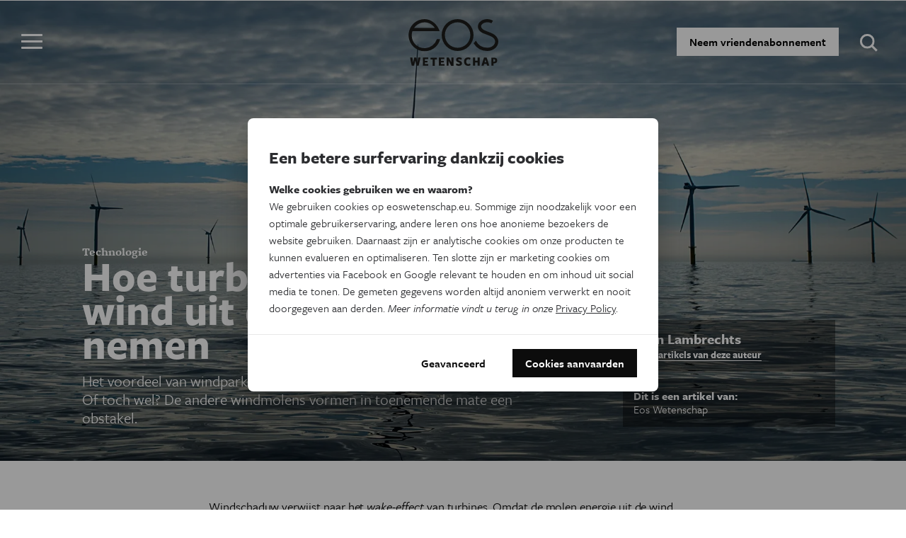

--- FILE ---
content_type: text/html; charset=UTF-8
request_url: https://www.eoswetenschap.eu/technologie/hoe-turbines-elkaar-de-wind-uit-de-zeilen-nemen
body_size: 22613
content:
<!DOCTYPE html>
<html lang="nl" dir="ltr" prefix="og: http://ogp.me/ns#">
<head>
<title>Hoe turbines elkaar de wind uit de zeilen nemen | EOS Wetenschap</title>
<link rel="preconnect" href="//wmimages.eoswetenschap.eu" />
<link rel="dns-prefetch" href="//wmimages.eoswetenschap.eu" />
<link rel="preconnect" href="//fonts.googleapis.com" />
<link rel="dns-prefetch" href="//fonts.googleapis.com" />
<link rel="preconnect" href="//fonts.gstatic.com" crossorigin="" />
<link rel="dns-prefetch" href="//fonts.gstatic.com" />
<meta charset="utf-8" />
<meta name="MobileOptimized" content="width" />
<meta name="HandheldFriendly" content="true" />
<meta name="viewport" content="width=device-width, initial-scale=1.0" />
<meta property="og:title" content="Hoe turbines elkaar de wind uit de zeilen nemen" />
<meta property="og:url" content="https://www.eoswetenschap.eu/technologie/hoe-turbines-elkaar-de-wind-uit-de-zeilen-nemen" />
<meta property="og:description" content="Het voordeel van windparken op zee is dat niets de wind in de weg zit. Of toch wel? De andere windmolens vormen in toenemende mate een obstakel." />
<meta property="og:image" content="https://wmimages.eoswetenschap.eu/styles/ec7581af9bf5c7ea555bd14d22541777c2c71110/article/Belgaimage-6576437.jpg?style=W3sicmVzaXplIjp7ImZpdCI6ImNvdmVyIiwid2lkdGgiOjEyMDAsImhlaWdodCI6NjMwLCJncmF2aXR5IjpudWxsLCJ3aXRob3V0RW5sYXJnZW1lbnQiOmZhbHNlfX1d&amp;sign=e45892668324dbb584051d8bd33a729949887bb89b8bcf88acf2caef1c5e9868" />
<meta property="og:image:width" content="1200" />
<meta property="og:image:height" content="630" />
<meta property="og:site_name" content="EOS Wetenschap" />
<meta property="fb:app_id" content="394260787582074" />
<meta property="og:locale" content="nl_BE" />
<meta property="og:type" content="article" />
<meta name="description" content="Het voordeel van windparken op zee is dat niets de wind in de weg zit. Of toch wel? De andere windmolens vormen in toenemende mate een obstakel." />
<meta name="theme-color" content="#ffffff" />
<meta name="twitter:site" content="@eos_wetenschap" />
<meta name="twitter:card" content="summary_large_image" />
<script type="application/ld+json">{"@context":"https:\/\/schema.org","@type":"Article","mainEntityOfPage":"https:\/\/www.eoswetenschap.eu\/technologie\/hoe-turbines-elkaar-de-wind-uit-de-zeilen-nemen","headline":"Hoe turbines elkaar de wind uit de zeilen nemen","description":"Het voordeel van windparken op zee is dat niets de wind in de weg zit. Of toch wel? De andere windmolens vormen in toenemende mate een obstakel.\r\n","articleSection":"Technologie","wordCount":737,"publisher":{"@type":"Organization","name":"EOS Wetenschap","url":"https:\/\/www.eoswetenschap.eu\/","sameAs":["https:\/\/www.facebook.com\/eosmagazine\/","https:\/\/www.youtube.com\/user\/eosmagazine","https:\/\/www.instagram.com\/eoswetenschap\/"],"logo":{"@type":"ImageObject","width":114,"height":60,"url":"https:\/\/wmimages.eoswetenschap.eu\/styles\/4f91bdb6d919b7c0679b3ad7d2522aaa0ddfaea3\/2019-06\/ogimage_0.jpg?style=W3sicmVzaXplIjp7ImZpdCI6Imluc2lkZSIsIndpZHRoIjpudWxsLCJoZWlnaHQiOjYwLCJ3aXRob3V0RW5sYXJnZW1lbnQiOnRydWV9fV0=&amp;sign=1ae0d39a931bc5f1377e8a772701ab0cf344f72b60b9e2409a11ace8522cbd1f"}},"datePublished":"2022-06-09T12:00:00+00:00","dateModified":"2022-06-09T12:59:51+00:00","author":[{"@type":"Person","name":"Toon Lambrechts","alternateName":"Toon Lambrechts"}],"keywords":["Energiecrisis","windenergie","groene energie"],"image":"https:\/\/wmimages.eoswetenschap.eu\/styles\/a37cf18e7e8324fede3df5c4408ee33cf66aeeed\/article\/Belgaimage-6576437.jpg?style=W3sicmVzaXplIjp7ImZpdCI6Imluc2lkZSIsIndpZHRoIjoxOTIwLCJoZWlnaHQiOjEwODAsIndpdGhvdXRFbmxhcmdlbWVudCI6dHJ1ZX19LHsianBlZyI6eyJxdWFsaXR5Ijo2NX19XQ==&amp;sign=551b5d60fccb3e53d82ff37894ab90063485b9564c2e38a3aa0b1283485bad7a"}</script>
<script type="application/ld+json">{"@context":"https:\/\/schema.org","@type":"BreadcrumbList","itemListElement":[{"@type":"ListItem","position":1,"item":{"@type":"WebPage","@id":"https:\/\/www.eoswetenschap.eu\/technologie","name":"Technologie"}},{"@type":"ListItem","position":2,"item":{"@type":"WebPage","@id":"https:\/\/www.eoswetenschap.eu\/technologie\/hoe-turbines-elkaar-de-wind-uit-de-zeilen-nemen","name":"Hoe turbines elkaar de wind uit de zeilen nemen"}}]}</script>
<script type="application/ld+json">{"@context":"https:\/\/schema.org","@type":"Organization","name":"EOS Wetenschap","url":"https:\/\/www.eoswetenschap.eu\/","sameAs":["https:\/\/www.facebook.com\/eosmagazine\/","https:\/\/www.youtube.com\/user\/eosmagazine","https:\/\/www.instagram.com\/eoswetenschap\/"],"logo":{"@type":"ImageObject","width":114,"height":60,"url":"https:\/\/wmimages.eoswetenschap.eu\/styles\/4f91bdb6d919b7c0679b3ad7d2522aaa0ddfaea3\/2019-06\/ogimage_0.jpg?style=W3sicmVzaXplIjp7ImZpdCI6Imluc2lkZSIsIndpZHRoIjpudWxsLCJoZWlnaHQiOjYwLCJ3aXRob3V0RW5sYXJnZW1lbnQiOnRydWV9fV0=&amp;sign=1ae0d39a931bc5f1377e8a772701ab0cf344f72b60b9e2409a11ace8522cbd1f"}}</script>
<script type="application/ld+json">{"@context":"https:\/\/schema.org","@type":"WebSite","name":"EOS Wetenschap","url":"https:\/\/www.eoswetenschap.eu\/","potentialAction":{"@type":"SearchAction","target":"https:\/\/www.eoswetenschap.eu\/zoeken?q={search_term}","query-input":"required name=search_term"}}</script>
<link rel="shortcut icon" href="/themes/custom/drupack/favicon.ico" type="image/vnd.microsoft.icon" />

<link rel="apple-touch-icon" sizes="180x180" href="/themes/custom/drupack/apple-touch-icon.png">
<link rel="icon" type="image/png" href="/themes/custom/drupack/favicon-32x32.png" sizes="32x32">
<link rel="icon" type="image/png" href="/themes/custom/drupack/favicon-16x16.png" sizes="16x16">
<link rel="manifest" href="/themes/custom/drupack/manifest.json">
<link rel="mask-icon" href="/themes/custom/drupack/safari-pinned-tab.svg" color="#FFFFFF">
<link rel="stylesheet" href="https://use.typekit.net/wfc4fqv.css" media="all" />
<link rel="stylesheet" href="/themes/custom/drupack/public/resources/css/6.8b836c9f.chunk.css?t6eqvo" media="all" />
<link rel="stylesheet" href="/themes/custom/drupack/public/resources/css/global.8f68f9d0.chunk.css?t6eqvo" media="all" />


<!--[if lte IE 8]>
<script src="/sites/default/files/js/js_VtafjXmRvoUgAzqzYTA3Wrjkx9wcWhjP0G4ZnnqRamA.js"></script>
<![endif]-->

<script src="https://use.typekit.net/ujh6sun.js"></script>
<script>try{Typekit.load({ async: false });}catch(e){}</script>
<!-- Google Tag Manager -->
<script>(function(w,d,s,l,i){w[l]=w[l]||[];w[l].push({'gtm.start':
        new Date().getTime(),event:'gtm.js'});var f=d.getElementsByTagName(s)[0],
        j=d.createElement(s),dl=l!='dataLayer'?'&l='+l:'';j.async=true;j.src=
        'https://www.googletagmanager.com/gtm.js?id='+i+dl;f.parentNode.insertBefore(j,f);
    })(window,document,'script','dataLayer','GTM-N865HFN');</script>
<!-- End Google Tag Manager -->
<script type="text/x-mathjax-config">
  MathJax.Hub.Config({tex2jax: {inlineMath: [['$','$'], ['\\(','\\)']]}});
</script>
<script type="text/javascript" async
  src="https://cdnjs.cloudflare.com/ajax/libs/mathjax/2.7.0/MathJax.js?config=TeX-AMS_CHTML">
</script>
<!-- MailerLite Universal -->
<script>
(function(w,d,e,u,f,l,n){w[f]=w[f]||function(){(w[f].q=w[f].q||[])
.push(arguments);},l=d.createElement(e),l.async=1,l.src=u,
n=d.getElementsByTagName(e)[0],n.parentNode.insertBefore(l,n);})
(window,document,'script','https://assets.mailerlite.com/js/universal.js','ml');
ml('account', '1384766');
</script>
<!-- End MailerLite Universal -->
</head>
<body class="-l-alt">
<!-- Google Tag Manager (noscript) -->
<noscript><iframe src="https://www.googletagmanager.com/ns.html?id=GTM-N865HFN"
                  height="0" width="0" style="display:none;visibility:hidden"></iframe></noscript>
<!-- End Google Tag Manager (noscript) -->
<a href="#main-content" class="visually-hidden focusable">
  Overslaan en naar de inhoud gaan
</a>

  <div class="dialog-off-canvas-main-canvas" data-off-canvas-main-canvas>
    


<div class="l-page">

      
  <header class="l-header">

    <div class="js-nav-toggle" aria-hidden="true">
      <span></span>
      <span></span>
      <span></span>
      <span></span>
    </div>

    <div class="l-container">
      
<div id="block-drupack-branding" class="site-branding">
  
    
    <a href="/" title="Home" rel="home" class="a-logo">
    <svg width="127" height="66" viewBox="0 0 127 66" xmlns="http://www.w3.org/2000/svg" xmlns:xlink="http://www.w3.org/1999/xlink"><defs/><defs><path id="a" d="M0 .1h44.7v45.4H0z"/><path id="c" d="M.3 0h123.3v12H.3z"/></defs><g fill="none" fill-rule="evenodd"><mask id="b" fill="#fff"><use xlink:href="#a"/></mask><path d="M40.1 28.4v.3A18.3 18.3 0 0124.1 41h-.1a12.7 12.7 0 01-1.1 0h-.2c-10.2 0-18-7.8-18-17.8V23v-.2-.6c0-1.9.4-3.6 1-5.3h38.4l-.2-.5A27 27 0 0036 5c-4-3.3-8.6-5-13.2-5a22.7 22.7 0 1022 28.8v-.5h-4.6zm-18-23.8c6-.5 12 3 15.3 7.9H8c3.2-4.6 8.5-7.7 14.1-7.9z" fill="#1D1D1B" fill-rule="nonzero" mask="url(#b)"/><path d="M69.5 0a22.5 22.5 0 100 45 22.5 22.5 0 000-45m0 40.5a18 18 0 110-36 18 18 0 010 36m42-40.5h-.1C104 0 98.2 4.6 98.2 10.4c0 3.7 2.4 7.2 6.8 9.3L111 22c1.6.7 3.4 1.3 5.7 2.4 2.8 1.3 5.8 3.8 5.8 7.3 0 4.8-4.9 8.7-10.9 8.7h-.1a18 18 0 01-16.2-10l-1 1.3-2.2 2.4.1.2A22.6 22.6 0 00111.4 45h.1c8.6 0 15.5-6 15.5-13.2 0-5.5-4.3-9.6-8.5-11.5-2.5-1.2-4.4-1.8-6-2.5-1.7-.6-3.3-1.3-5.5-2.3-1.6-.8-4.3-2.7-4.3-5.3 0-3.1 4-5.7 8.7-5.7 2 0 3.1.2 4.4.7l1.5.7 2.2-3.7-.8-.4a15.1 15.1 0 00-7.3-1.8" fill="#1D1D1B" fill-rule="nonzero"/><g transform="translate(2 54)"><mask id="d" fill="#fff"><use xlink:href="#c"/></mask><path d="M15 .3h-3.2l-1 7.3L9.2.3h-3L4.6 7.6 3.6.3H.2l2.5 11.4H6l1.7-7.3 1.7 7.3h3.1L15.1.3zM26 11.7V9.4h-4.7V7.2H25V4.9h-3.8V2.6H26V.3h-7.6v11.4H26zm12.2-9V.4h-9v2.5h3v9h3v-9h3zm10.7 9V9.4H44V7.2H48V4.9H44V2.6h4.7V.3h-7.6v11.4h7.6zm12.8.1V.3h-2.9v6.8L55.1.3h-3.2v11.4h2.8V5l3.7 7h3.2zm12-3.4c0-1.7-1-2.9-3.2-3.5-1.2-.4-2.2-.8-2.2-1.5 0-.6.5-.9 1.3-.9 1 0 2.3.5 3.3 1l.5-2.5c-1-.5-2.3-1-4-1-2.6 0-4 1.4-4 3.5 0 2.3 1.7 3.2 3.3 3.6 1.3.4 2 .8 2 1.4 0 .7-.6 1-1.4 1-1.3 0-2.5-.4-3.5-1l-.5 2.5c1 .6 2.5 1 4 1 2.9 0 4.4-1.4 4.4-3.6zm12.1 2.7l-.8-2.5c-.7.7-1.6 1-2.5 1-1.7 0-2.8-1.5-2.8-3.6 0-2 1-3.5 2.8-3.5.8 0 1.8.4 2.5 1l.8-2.6a6 6 0 00-3.3-.8c-3.6 0-5.9 2.2-5.9 6 0 3.7 2.3 5.9 5.9 5.9 1.3 0 2.4-.3 3.3-1zm13 .6V.3h-3v4.5h-3.5V.3h-3v11.4h3V7.2h3.5v4.5h3zm13.5 0L108.6.3h-3.8l-3.6 11.4h3.1l.7-2.4h3.4l.7 2.4h3.1zm-4.3-4.6h-2.4l1.2-4.1L108 7zm15.7-2.7c0-2.4-1.7-4-4.9-4h-3.6v11.3h3V8.5h.6c3.2 0 4.9-1.7 4.9-4.1zm-3 0c0 1.2-.8 1.8-2 1.8h-.6V2.6h.5c1.3 0 2 .7 2 1.8z" fill="#1D1D1B" fill-rule="nonzero" mask="url(#d)"/></g></g></svg>
  </a>
</div>

<div id="block-headerblock" class="header-block">
  
    
      
<a class="btn" href="/abonnement">Neem vriendenabonnement</a>

  </div>

<div id="block-googlecustomsearchblock" class="google-custom-search-block">
  
    
      <div id="sb-search">
  <form action="https://www.eoswetenschap.eu/zoeken" method="GET">
    <label for="search" class="visually-hidden">Zoeken:</label>
    <input id="search" class="sb-search-input" type="text" name="q" placeholder="Typ om te zoeken"/>
    <input class="sb-search-submit" type="submit" value="Zoeken" />
    <span class="sb-icon-search"></span>
  </form>
</div>

  </div>

    </div>
  </header>

  
      
  <div class="l-navigation">
    
<nav role="navigation" aria-labelledby="block-sitetopmenu-menu" id="block-sitetopmenu" class="navigation js-tabs-container nav-main">
  
          
                    <span id="highlight" class="menu-highlight" aria-hidden="true"></span>
            <ul class="menu">
                    <li class="menu-item"><a href="/natuur-milieu" class="menu-link" target="" data-drupal-link-system-path="taxonomy/term/3">Natuur &amp; Milieu</a><span class="menu-divider" aria-hidden="true">
              &middot;
          </span></li>                <li class="menu-item menu-item--active-trail"><a href="/technologie" class="menu-link" target="" data-drupal-link-system-path="taxonomy/term/11">Technologie</a><span class="menu-divider" aria-hidden="true">
              &middot;
          </span></li>                <li class="menu-item"><a href="/gezondheid" class="menu-link" target="" data-drupal-link-system-path="taxonomy/term/13">Gezondheid</a><span class="menu-divider" aria-hidden="true">
              &middot;
          </span></li>                <li class="menu-item"><a href="/ruimte" class="menu-link" target="" data-drupal-link-system-path="taxonomy/term/14">Ruimte</a><span class="menu-divider" aria-hidden="true">
              &middot;
          </span></li>                <li class="menu-item"><a href="/natuurwetenschappen" class="menu-link" target="" data-drupal-link-system-path="taxonomy/term/10">Natuurwetenschappen</a><span class="menu-divider" aria-hidden="true">
              &middot;
          </span></li>                <li class="menu-item"><a href="/geschiedenis" class="menu-link" target="" data-drupal-link-system-path="taxonomy/term/15">Geschiedenis</a><span class="menu-divider" aria-hidden="true">
              &middot;
          </span></li>                <li class="menu-item"><a href="/psyche-brein" class="menu-link" target="" data-drupal-link-system-path="taxonomy/term/16">Psyche &amp; Brein</a><span class="menu-divider" aria-hidden="true">
              &middot;
          </span></li>                <li class="menu-item"><a href="/eosblogs" class="menu-link" target="" data-drupal-link-system-path="taxonomy/term/487">Blogs</a><span class="menu-divider" aria-hidden="true">
              &middot;
          </span></li>                <li class="menu-item"><a href="/tag/podcast" class="menu-link" target="" data-drupal-link-system-path="taxonomy/term/1193">Podcast</a><span class="menu-divider" aria-hidden="true">
              &middot;
          </span></li>                <li class="menu-item"><a href="/agenda-wetenschap-vlaanderen" class="menu-link" target="" data-drupal-link-system-path="node/9426">Agenda</a><span class="menu-divider" aria-hidden="true">
              &middot;
          </span></li>                <li class="menu-item"><a href="https://www.eoswetenschap.eu/jongeuitdagers" class="menu-link" target="_blank">Jonge Uitdagers</a></li>        </ul>
  


  </nav>

  </div>

  
  <main role="main" class="l-main">
    <a id="main-content" tabindex="-1"></a>
    
  <div class="l-content">
    

<article class="article article--large -allow-full">
  
  
      
<header class="article__header">
  
  <section class="hero hero--default js-bg-image  hero--huge " data-src="https://wmimages.eoswetenschap.eu/styles/a37cf18e7e8324fede3df5c4408ee33cf66aeeed/article/Belgaimage-6576437.jpg?style=W3sicmVzaXplIjp7ImZpdCI6Imluc2lkZSIsIndpZHRoIjoxOTIwLCJoZWlnaHQiOjEwODAsIndpdGhvdXRFbmxhcmdlbWVudCI6dHJ1ZX19LHsianBlZyI6eyJxdWFsaXR5Ijo2NX19XQ==&amp;sign=551b5d60fccb3e53d82ff37894ab90063485b9564c2e38a3aa0b1283485bad7a">
    <div class="hero-container">
      <div class="hero__details">
                <div class="hero__category a-category">Technologie</div>
        <h2 class="hero__title">
          Hoe turbines elkaar de wind uit de zeilen nemen
        </h2>
        <div class="hero__introduction"><p><span><span><span>Het voordeel van windparken op zee is dat niets de wind in de weg zit. Of toch wel? De andere windmolens vormen in toenemende mate een obstakel.</span></span></span></p>
</div>
      </div>

              <div class="hero__content">
                      <div class="hero__authors">
                              <a class="author hero__author" href="https://www.eoswetenschap.eu/toon-lambrechts">
    <div class="author__details">
    <span class="author__name">Toon Lambrechts</span>
    <div class="author__more-link">Meer artikels van deze auteur</div>
  </div>
</a>
                          </div>
          
                      <div class="hero__source">
              <strong>Dit is een artikel van: <br/></strong>
              Eos Wetenschap
            </div>
                  </div>
          </div>
  </section>
  </header>

<div class="l-container">
  <div class="article__content js-content-container">
    <div class="paragraphs">
              
<div class="a-text  ">
    <p><span><span><span>Windschaduw verwijst naar het <em>wake-effect </em>van turbines. Omdat de molen energie uit de wind afvangt en omzet in elektriciteit, ontstaat er achter de windturbine een zone waar het trager waait. Molens in de windschaduw van andere molens kunnen tot twintig procent opbrengst verliezen, vertelt Jérôme Neirynck, doctoraatsonderzoeker verbonden aan de KU Leuven en gespecialiseerd in onderzoek naar offshore windparken aan de hand van klimaatsimulaties.</span></span></span></p>

<p><span><span><span>'Een turbine haalt ongeveer de helft van de kinetische energie uit de<span><span> inkomende </span></span>wind af en zet die om in elektriciteit. <span><span>Die energie is daarna ‘weg’ uit de wind, de wind heeft dus minder kracht en waait minder hard. Achter de turbine vormt er zich een zone waar de windsnelheid lager ligt. Die zone wordt het zog genoemd. </span></span>Door turbulentie wordt dat zog weer uitgevlakt. <span>Het</span> kan zich echter wel behoorlijk uitstrekken. Afhankelijk van de atmosferische omstandigheden kan de reductie van de windsnelheid twintig tot vijftig kilometer verderop voelbaar zijn.'</span></span></span></p>

</div>
              
<div class="a-text  ">
    <p><span><span><span>Hoe snel de windsnelheid weer toeneemt achter een turbine hangt vooral af van de stabiliteit van de atmosfeer. Als de lucht onderaan koud is met warme lucht erboven blijft alles stabiel. Het omgekeerde zorgt voor een onstabiele situatie, omdat warme lucht naar boven stijgt. <span><span>Het stromen van warme lucht, de convectie, mengt de energie in de wind,</span></span> aldus <span><span>Neirynck</span></span>. ‘Juist in zo'n onstabiele situatie wordt het energieverlies van de wind achter een molen sneller aangevuld, omdat verticale lagen zich vermengen.'</span></span></span></p>

<p><span><span><span>Het feit dat de wind op zee geen obstakel tegenkomt zorgt er tegelijk voor dat de windschaduw langer blijft hangen. Want obstakels maken dat wind afbuigt en zich vermengt. 'Als je op land twee turbines achter elkaar zet, dan zal de turbulentie veroorzaakt door gebouwen of bos bijvoorbeeld de windarme <em>wake</em> achter de molen snel uitvlakken. Op zee gebeurt dat niet, dus dat zog strekt zich langer uit.'</span></span></span></p>

</div>
              
<h2 class="a-title  ">Zee of land</h2>
              
<div class="a-text  ">
    <p><span><span><span>Het bouwen van offshore windparken is een kostbare zaak. Investeerders willen zo precies mogelijk inschatten wat een park kan opbrengen, en hoe de energieproductie te maximaliseren. Neirynck's onderzoek spitst zich toe op het berekenen van de potentiële energieopbrengst aan de hand van toekomstige klimaatmodellen. Maar ook het effect van de windschaduw gaat mee in de opbrengstberekening en het ontwerp van een park.</span></span></span></p>

<p><span><span><span>Er bestaan immers manieren om het opbrengstverlies door windschaduw in te perken. Een mogelijkheid is om de eerste rijen turbines minder wind te laten afvangen, om zo de wind meer over het gehele park te spreiden. 'Een andere methode is het sturen van de <em>wakes</em> achter de molens,' vertelt Neirynck. 'Normaal vormt <span><span>de zone waar het minder waait</span></span> zich recht achter de molen, maar door de rotor een beetje te draaien valt <span><span>het zog</span></span> in een lichte curve. Zo kan men de windschaduw een beetje sturen, weg van andere turbines. Bij drijvende windturbines is het een optie om ze te verplaatsen.'</span></span></span></p>

</div>
              
<blockquote class="a-blockquote -medium -left">
   &#039;Er bevinden zich meer turbines op het land, maar de opbrengst op zee ligt toch hoger&#039;
  <cite class="-cite"></cite>
</blockquote>
              
<div class="a-text  ">
    <p><span><span><span>Een zeker verlies valt echter niet te vermijden, aldus Neirynck. 'De eerste rij zal altijd een wat hoger vermogen halen, ondanks de plaatsing van turbines.' Toch blijven windturbines op zee in het voordeel tegenover installaties op het land omdat de kracht van de wind veel groter is, gaat Neirynck verder. 'De windschaduw tekent zich sterker af op zee, maar de impact is minder dan het voordeel van hardere wind. 'Kijk waar de Belgische molens staan. Er bevinden zich meer turbines op het land, maar de opbrengst op zee ligt toch hoger.'</span></span></span></p>

</div>
              
<h2 class="a-title  ">Extra capaciteit</h2>
              
<div class="a-text  ">
    <p><span><span><span>Bij het ontwerp van een park kan men de impact van windschaduw deels vermijden. Maar wat met andere parken in de buurt? Het is druk op de Noordzee, mogelijke locaties voor windparken zijn beperkt. Er staan er al heel wat, en de ambitie is om de capaciteit van windenergie op zee sterk op te drijven. België sloeg recent de handen in elkaar met Nederland, Denemarken en Duitsland om tegen 2030 parken te bouwen op de Noordzee met een vermogen van 65 gigawatt, een verviervoudiging ten opzichte van vandaag.</span></span></span></p>

<p><span><span><span>Het risico ontstaat dat parken elkaar de wind uit de zeilen halen als ze te dicht bij elkaar staan. 'Voor de Belgische kust valt het tot op vandaag nog mee. De geplande parken in de Prinses Elisabeth-zone liggen voldoende ver van andere windmolenparken. Toch is windschaduw iets om rekening mee te houden, want de impact kan zich tot vijftig kilometer uitstrekken. <span>Iedere opdrachtgever wil natuurlijk de opbrengst van het eigen park maximaliseren,</span> en dat kan tot tegenstellingen leiden. Overleg is nodig, want het is uiteindelijk in het algemeen belang om zoveel mogelijk energie vanop zee te halen.'</span></span></span></p>

</div>
              
<div class="a-sales ">
    



<aside class="sale sale--green l-block-t l-block-b ">
  <div class="l-container">
    <div class="sale__image">
      <img src="https://wmimages.eoswetenschap.eu/styles/17d69c091f567223e8bdff73cf5b6991a1f80641/salesblock/image/sippakorn-yamkasikorn-0aJOTBQfEFE-unsplash.jpg?style=W3sicmVzaXplIjp7ImZpdCI6Imluc2lkZSIsIndpZHRoIjozMjAsImhlaWdodCI6MzIwLCJ3aXRob3V0RW5sYXJnZW1lbnQiOnRydWV9fSx7ImpwZWciOnsicXVhbGl0eSI6NjV9fV0=&amp;sign=d13bddda3b9b8604318d35fecaf9ce49de45d219143bed218431e67a99f2b696"/>
    </div>

    <div class="sale__content">
      <div class="sale__details">
        
                  <h3 class="sale__title">Dossier: energiecrisis</h3>
        
        
                <div class="sale__description">
          <p>Om klimaatverandering te beteugelen, moeten we minder CO2 uitstoten. Ook de Russische oorlog in Oekraïne en de hoge energieprijzen zetten ons aan om minder energie te verbruiken. Hoe doen we dat het best? En hoever staan we met hernieuwbare energie? In dit dossier bundelen we de interessantste artikelen en podcast over dit thema.</p>


          
<a  href="https://www.eoswetenschap.eu/energiecrisis" class="btn sale__btn sale__btn--desktop btn--sm ">Naar het dossier</a>
        </div>
      </div>
      <div class="sale__list">
        
      </div>

      
<a  href="https://www.eoswetenschap.eu/energiecrisis" class="btn sale__btn sale__btn--tablet btn--sm ">Naar het dossier</a>

          </div>

    
<a  href="https://www.eoswetenschap.eu/energiecrisis" class="btn sale__btn sale__btn--mobile btn--sm ">Naar het dossier</a>

  </div>
</aside>
</div>
          </div>

    <div class="js-footnotes" id="footnotes"></div>
  </div>

  <footer class="article__footer">
    <div class="metadata">
        <div class="-item">
      <span class="a-label">Meer over de volgende onderwerpen:</span>
              
<a  href="https://www.eoswetenschap.eu/technologie" class="btn btn--xs a-tag">Technologie</a>
                    
<a  href="https://www.eoswetenschap.eu/energiecrisis" class="btn btn--xs btn--outline a-tag">Energiecrisis</a>
              
<a  href="https://www.eoswetenschap.eu/tag/windenergie" class="btn btn--xs btn--outline a-tag">windenergie</a>
              
<a  href="https://www.eoswetenschap.eu/tag/groene-energie" class="btn btn--xs btn--outline a-tag">groene energie</a>
          </div>
  
  
      <div class="-item">
      <span class="a-label">Gepubliceerd op:</span>
      <span class="a-meta">09 juni 2022</span>
    </div>
  </div>
  </footer>
</div>
      </article>

<div class="l-container">
  <hr>
  <div class="-center">
    <div class="social-share">
  <div class="a-label">Dit artikel delen op:</div>

  <a target="_blank" href="https://www.facebook.com/sharer/sharer.php?u=https://www.eoswetenschap.eu/technologie/hoe-turbines-elkaar-de-wind-uit-de-zeilen-nemen" class="btn btn--outline btn--sm btn-icon btn-icon--facebook"><svg width="8px" height="16px" viewBox="15 10 8 16" version="1.1" xmlns="http://www.w3.org/2000/svg" xmlns:xlink="http://www.w3.org/1999/xlink">
  <path d="M19.9031933,15.1808276 L19.9031933,13.5200605 C19.9031933,12.8967689 20.3163696,12.7511495 20.6071046,12.7511495 L22.3938401,12.7511495 L22.3938401,10.0095736 L19.9334257,10 C17.2014234,10 16.5796435,12.0447188 16.5796435,13.3532783 L16.5796435,15.1808276 L15,15.1808276 L15,18.0055426 L16.5796435,18.0055426 L16.5796435,26 L19.9031933,26 L19.9031933,18.0055426 L22.1449266,18.0055426 L22.4351578,15.1808276 L19.9031933,15.1808276 Z" id="Fill-1" stroke="none" fill="#000000" fill-rule="evenodd"></path>
</svg>
 Facebook</a>
  <a target="_blank" href="https://twitter.com/intent/tweet?text=Hoe%20turbines%20elkaar%20de%20wind%20uit%20de%20zeilen%20nemen%20https%3A%2F%2Fwww.eoswetenschap.eu%2Ftechnologie%2Fhoe-turbines-elkaar-de-wind-uit-de-zeilen-nemen" class="btn btn--outline btn--sm btn-icon btn-icon--twitter"><svg width="16px" height="15px" viewBox="15 12 16 15" version="1.1" xmlns="http://www.w3.org/2000/svg" xmlns:xlink="http://www.w3.org/1999/xlink">
  <path d="M31,13.6564529 C30.4083738,13.9424808 29.7786106,14.1276462 29.111714,14.2129528 C29.7916575,13.7753803 30.3130312,13.0864043 30.5599185,12.2609377 C29.9241336,12.6638858 29.2206053,12.951921 28.4714129,13.1200251 C27.8742669,12.4305473 27.0181904,12 26.0768073,12 C24.2637918,12 22.7945115,13.5806806 22.7945115,15.5347028 C22.7945115,15.8091893 22.8226125,16.0806649 22.8768073,16.3360828 C20.1545241,16.1955779 17.7318175,14.7830014 16.1119962,12.6488317 C15.8304846,13.1697036 15.6694057,13.7753803 15.6694057,14.4252156 C15.6694057,15.6486122 16.2479849,16.7370237 17.130657,17.3612671 C16.5912184,17.3396895 16.0848989,17.1891485 15.6433119,16.9221891 L15.6433119,16.9703622 C15.6433119,18.6795045 16.7743767,20.1056296 18.2757723,20.4358162 C18.0007841,20.5156029 17.7102399,20.5522346 17.4086561,20.5522346 C17.1978987,20.5522346 16.9976792,20.5376823 16.7949506,20.4895092 C17.2109456,21.898573 18.4243061,22.9222518 19.8604673,22.9428258 C18.7369296,23.8957504 17.3218441,24.4552611 15.7838168,24.4552611 C15.5183629,24.4552611 15.2559197,24.4397052 15,24.4060844 C16.4522189,25.4132037 18.174408,26.0003136 20.0320841,26.0003136 C26.0692802,26.0003136 29.3726517,20.6134546 29.3726517,15.9441744 C29.3726517,15.794637 29.3691391,15.6430924 29.361612,15.4920496 C30.0024149,14.9867336 30.5599185,14.3634938 31,13.6564529" id="Fill-1" stroke="none" fill="#000000" fill-rule="evenodd"></path>
</svg>
 Twitter</a>
  <a target="_blank" href="https://www.linkedin.com/shareArticle?mini=true&url=https://www.eoswetenschap.eu/technologie/hoe-turbines-elkaar-de-wind-uit-de-zeilen-nemen&title=&summary=&source=" class="btn btn--outline btn--sm btn-icon btn-icon--linkedin"><svg width="15px" height="14px" viewBox="15 10 15 14" version="1.1" xmlns="http://www.w3.org/2000/svg" xmlns:xlink="http://www.w3.org/1999/xlink">
  <path d="M29.6511161,18.5833889 L29.6511161,24 L26.5109075,24 L26.5109075,18.9461608 C26.5109075,17.6765952 26.0567102,16.8101664 24.9200588,16.8101664 C24.0523696,16.8101664 23.5360071,17.3940759 23.3088403,17.9589102 C23.2259989,18.1608362 23.2046754,18.4418908 23.2046754,18.7245464 L23.2046754,24 L20.0634109,24 C20.0634109,24 20.1057172,15.4404553 20.0634109,14.5536226 L23.2043688,14.5536226 L23.2043688,15.8926088 C23.197999,15.9026233 23.1897217,15.9134213 23.1837266,15.9231293 L23.2043688,15.9231293 L23.2043688,15.8926088 C23.6216758,15.2498723 24.3669423,14.3317015 26.0350801,14.3317015 C28.1017903,14.3316675 29.6511161,15.6818264 29.6511161,18.5833889 L29.6511161,18.5833889 Z M16.7775145,10 C15.702892,10 15,10.7048676 15,11.6317925 C15,12.5385181 15.6825563,13.2647773 16.7358212,13.2647773 L16.7568041,13.2647773 C17.8522392,13.2647773 18.5335011,12.5386543 18.5335011,11.6317925 C18.5128588,10.7048676 17.8522392,10 16.7775145,10 L16.7775145,10 Z M15.1865636,24 L18.3266359,24 L18.3266359,14.5536226 L15.1865636,14.5536226 L15.1865636,24 L15.1865636,24 Z" id="LinkedIn" stroke="none" fill="#000000" fill-rule="evenodd"></path>
</svg>
Linkedin</a>
</div>
  </div>
</div>

  
<div class="l-block-t l-block-b">
      <div class="l-container">
      <h2 class="a-title -main">Gerelateerde artikels</h2>
    </div>
    <div class="l-article-overview">
              
<article class="card" href="https://www.eoswetenschap.eu/technologie/luisteren-naar-windturbines-voor-een-symfonie-aan-informatie">
  <a class="-block" href="https://www.eoswetenschap.eu/technologie/luisteren-naar-windturbines-voor-een-symfonie-aan-informatie">
    <header class="card__top">
      <div class="card__img-wrapper">
                  <img alt="Luisteren naar windturbines voor een symfonie aan informatie" class="card__img js-image" data-src="https://wmimages.eoswetenschap.eu/styles/fc0fb69e49d208f5796ebbe0276362addfb4bcc4/article/woody-yan-Rq7Ka3MUws0-unsplash.jpg?style=W3sicmVzaXplIjp7ImZpdCI6ImNvdmVyIiwid2lkdGgiOjY2NiwiaGVpZ2h0Ijo0NDQsImdyYXZpdHkiOm51bGwsIndpdGhvdXRFbmxhcmdlbWVudCI6ZmFsc2V9fSx7ImpwZWciOnsicXVhbGl0eSI6NjV9fV0=&amp;sign=ca1663ab584c1744b4d8a5f61980b117a4cfa5286bb454b802eedc2bcf921994"/>
              </div>
              <div class="card__source">
          <div class="a-source">Dit is een artikel van: <span class="-name">Vlaamse PhD Cup</span></div>
        </div>
          </header>
    <div class="card__content">
      <div class="card__subdata">
                <div class="article__category a-category a-category--alt">
          Technologie
        </div>
      </div>

      <h3 class="card__title">
                Luisteren naar windturbines voor een symfonie aan informatie
      </h3>
      <div class="card__introduction"><p><span><span><span><span lang="fr">Onder draaiende wieken spelen trillingen een stille symfonie aan informatie. Met artificiële intelligentie lees ik die muziek zodat turbines veiliger, vaker en langer draaien.</span></span></span></span></p>
</div>
    </div>
  </a>

      <footer class="card__author">
      <span class="-label">Door </span>
              <a class="author-name" href="https://www.eoswetenschap.eu/maximillian-weil">
    Maximillian Weil 
</a>
                  </footer>
  </article>
              
<article class="card" href="https://www.eoswetenschap.eu/natuur-milieu/groen-maar-niet-eerlijk-sami-betalen-de-tol-voor-europese-klimaatstrategie">
  <a class="-block" href="https://www.eoswetenschap.eu/natuur-milieu/groen-maar-niet-eerlijk-sami-betalen-de-tol-voor-europese-klimaatstrategie">
    <header class="card__top">
      <div class="card__img-wrapper">
                  <img alt="Groen, maar niet eerlijk: Sami betalen de tol voor Europese klimaatstrategie" class="card__img js-image" data-src="https://wmimages.eoswetenschap.eu/styles/fc0fb69e49d208f5796ebbe0276362addfb4bcc4/article/imageselect-AYKN4R.jpg?style=W3sicmVzaXplIjp7ImZpdCI6ImNvdmVyIiwid2lkdGgiOjY2NiwiaGVpZ2h0Ijo0NDQsImdyYXZpdHkiOm51bGwsIndpdGhvdXRFbmxhcmdlbWVudCI6ZmFsc2V9fSx7ImpwZWciOnsicXVhbGl0eSI6NjV9fV0=&amp;sign=9e78c9c9d1ac883ebf8d5d7aed619811bd33d3c79ca138ba5328579953652e3c"/>
              </div>
          </header>
    <div class="card__content">
      <div class="card__subdata">
                <div class="article__category a-category a-category--alt">
          Natuur &amp; Milieu
        </div>
      </div>

      <h3 class="card__title">
                Groen, maar niet eerlijk: Sami betalen de tol voor Europese klimaatstrategie
      </h3>
      <div class="card__introduction"><p>Europa zet in op een groene toekomst, maar die brengt niet voor iedereen vooruitgang. In het noorden van Europa verstoren windmolenparken rendiermigratieroutes, verwoest mijnbouw graaslanden en versnippert infrastructuur het landschap. Voor de inheemse Sami roept de vergroening herinneringen op aan een koloniaal verleden. Wie betaalt de prijs van duurzaamheid?</p>
</div>
    </div>
  </a>

      <footer class="card__author">
      <span class="-label">Door </span>
              <a class="author-name" href="https://www.eoswetenschap.eu/tom-peeters">
    Tom Peeters
</a>
                  </footer>
  </article>
              
<article class="card card--video" href="https://www.eoswetenschap.eu/natuur-milieu/geluid-van-windmolenparken-beinvloedt-zeezoogdieren-de-noordzee">
  <a class="-block" href="https://www.eoswetenschap.eu/natuur-milieu/geluid-van-windmolenparken-beinvloedt-zeezoogdieren-de-noordzee">
    <header class="card__top">
      <div class="card__img-wrapper">
                  <img alt="Geluid van windmolenparken beïnvloedt zeezoogdieren in de Noordzee" class="card__img js-image" data-src="https://wmimages.eoswetenschap.eu/styles/fc0fb69e49d208f5796ebbe0276362addfb4bcc4/article/Bob%20Rumes.jpg?style=W3sicmVzaXplIjp7ImZpdCI6ImNvdmVyIiwid2lkdGgiOjY2NiwiaGVpZ2h0Ijo0NDQsImdyYXZpdHkiOm51bGwsIndpdGhvdXRFbmxhcmdlbWVudCI6ZmFsc2V9fSx7ImpwZWciOnsicXVhbGl0eSI6NjV9fV0=&amp;sign=e509f2ab4f9242fb246e0f1b8edfd1b0a414f788a92d13e6613af74951eaa299"/>
              </div>
              <div class="card__source">
          <div class="a-source">Dit is een artikel van: <span class="-name">Wetenschap Uitgedokterd</span></div>
        </div>
          </header>
    <div class="card__content">
      <div class="card__subdata">
                <div class="article__category a-category a-category--alt">
          Natuur &amp; Milieu
        </div>
      </div>

      <h3 class="card__title">
                  <div class="card__title__video" aria-hidden="true">
            <svg width="20px" height="20px" viewBox="0 8 20 20" version="1.1" xmlns="http://www.w3.org/2000/svg" xmlns:xlink="http://www.w3.org/1999/xlink">
              <g id="Oval-2-+-Triangle-22" stroke="none" stroke-width="1" fill="none" fill-rule="evenodd" transform="translate(0.000000, 8.000000)">
                <rect id="Rectangle" fill="#000000" x="0" y="0" width="20" height="20" rx="10"></rect>
                <polygon id="Triangle-22" fill="#FFFFFF" points="14.3571429 10 7.5 15.1428571 7.5 4.85714286"></polygon>
              </g>
            </svg>
          </div>
                Geluid van windmolenparken beïnvloedt zeezoogdieren in de Noordzee
      </h3>
      <div class="card__introduction"><p>Wist je dat van alle landen ter wereld&nbsp;België het grootste deel van zijn zeebodem gebruikt voor windmolenparken? En het is van plan om dit tegen 2030 te verdubbelen! Maar het lawaai van deze windmolenparken kan het zeeleven verstoren, zoals de bruinvissen in onze Noordzee.</p>
</div>
    </div>
  </a>

  </article>
          </div>
  </div>
  <div class="l-container">
    <hr>
  </div>

<div class="l-block-t l-block-b">
      <div class="l-container">
      <h2 class="a-title -main">Keuze van de redactie</h2>
      <div class="listing listing--ordered">
        
                  <div class="row">
                          <div class="listing__item">
                <a href="https://www.eoswetenschap.eu/psyche-brein/waarom-zoveel-vrouwen-schaamlipcorrecties-laten-uitvoeren" class="-block">
            <span class="a-category a-category--alt a-category--listing -block">Psyche &amp; Brein</span>
        <h2 class="a-title -listing">
        Waarom zoveel vrouwen schaamlipcorrecties laten uitvoeren
    </h2>
</a>
              </div>
                          <div class="listing__item">
                <a href="https://www.eoswetenschap.eu/gezondheid/de-meeste-mensen-stoppen-na-twee-jaar-met-ozempic-wat-gebeurt-er-dan-met-je-gewicht-en" class="-block">
            <span class="a-category a-category--alt a-category--listing -block">Gezondheid</span>
        <h2 class="a-title -listing">
        De meeste mensen stoppen na twee jaar met Ozempic. Wat gebeurt er dan met je gewicht en gezondheid?
    </h2>
</a>
              </div>
                          <div class="listing__item">
                <a href="https://www.eoswetenschap.eu/gezondheid/copd-een-adembenemende-epidemie" class="-block">
            <span class="a-category a-category--alt a-category--listing -block">Gezondheid</span>
        <h2 class="a-title -listing">
        COPD: een adembenemende epidemie
    </h2>
</a>
              </div>
                      </div>
                  <div class="row">
                          <div class="listing__item">
                <a href="https://www.eoswetenschap.eu/geschiedenis/deze-ziektes-deden-napoleons-leger-de-das-om" class="-block">
            <span class="a-category a-category--alt a-category--listing -block">Geschiedenis</span>
        <h2 class="a-title -listing">
        Deze ziektes deden Napoleons leger de das om
    </h2>
</a>
              </div>
                          <div class="listing__item">
                <a href="https://www.eoswetenschap.eu/technologie/met-ai-kan-de-macht-bij-een-kleine-groep-terechtkomen" class="-block">
            <span class="a-category a-category--alt a-category--listing -block">Technologie</span>
        <h2 class="a-title -listing">
        ‘Met AI kan de macht bij een kleine groep terechtkomen’
    </h2>
</a>
              </div>
                      </div>
              </div>
    </div>
  </div>

  </div>

  </main>

  
  <div class="l-page-end">
    <div id="block-newsbriefformblock" class="newsletter">
  <div class="l-container">
    <div class="newsletter__image">
              <img src="https://wmimages.eoswetenschap.eu/styles/632860abcc7aebc76a916e1255ccda849d15061f/newsbrieffotos/nb.jpg?style=W3sicmVzaXplIjp7ImZpdCI6Imluc2lkZSIsIndpZHRoIjoyNDAsImhlaWdodCI6MjU4LCJ3aXRob3V0RW5sYXJnZW1lbnQiOmZhbHNlfX0seyJqcGVnIjp7InF1YWxpdHkiOjY1fX1d&amp;sign=b592d53b601e8edc0f2de3c0498ee86ade3e825873fc4c20eae5680a1bc52010">
          </div>
    <div class="newsletter__form">
      
      <h2 class="menu-title">Kies je nieuwsbrief</h2>
      
          <form class="newsletter-form" data-drupal-selector="newsletter-form" action="/technologie/hoe-turbines-elkaar-de-wind-uit-de-zeilen-nemen" method="post" id="newsletter-form" accept-charset="UTF-8">
  <div class="newsletter__categories js-form-wrapper form-wrapper" data-drupal-selector="edit-category" id="edit-category"><div class="js-form-item form-item js-form-type-checkbox form-type-checkbox js-form-item-algemeen form-item-algemeen">
        <input data-drupal-selector="edit-algemeen" aria-describedby="edit-algemeen--description" type="checkbox" id="edit-algemeen" name="algemeen" value="1" checked="checked" class="form-checkbox" />

        <label for="edit-algemeen" class="option">Eos Wetenschap</label>
          <div id="edit-algemeen--description" class="description">
      2 x week
    </div>
  </div>
<div class="js-form-item form-item js-form-type-checkbox form-type-checkbox js-form-item-trace form-item-trace">
        <input data-drupal-selector="edit-trace" aria-describedby="edit-trace--description" type="checkbox" id="edit-trace" name="trace" value="1" class="form-checkbox" />

        <label for="edit-trace" class="option">Tracé</label>
          <div id="edit-trace--description" class="description">
      Wekelijks
    </div>
  </div>
<div class="js-form-item form-item js-form-type-checkbox form-type-checkbox js-form-item-psyche-brein form-item-psyche-brein">
        <input data-drupal-selector="edit-psyche-brein" aria-describedby="edit-psyche-brein--description" type="checkbox" id="edit-psyche-brein" name="psyche_brein" value="1" class="form-checkbox" />

        <label for="edit-psyche-brein" class="option">Psyche &amp; brein</label>
          <div id="edit-psyche-brein--description" class="description">
      Tweewekelijks
    </div>
  </div>
<div class="js-form-item form-item js-form-type-checkbox form-type-checkbox js-form-item-iedereen-wetenschapper form-item-iedereen-wetenschapper">
        <input data-drupal-selector="edit-iedereen-wetenschapper" aria-describedby="edit-iedereen-wetenschapper--description" type="checkbox" id="edit-iedereen-wetenschapper" name="iedereen_wetenschapper" value="1" class="form-checkbox" />

        <label for="edit-iedereen-wetenschapper" class="option">Iedereen wetenschapper</label>
          <div id="edit-iedereen-wetenschapper--description" class="description">
      Maandelijks
    </div>
  </div>
</div>
<div class="newsletter__details js-form-wrapper form-wrapper" data-drupal-selector="edit-details" id="edit-details"><div class="js-form-item form-item js-form-type-textfield form-type-textfield js-form-item-first-name form-item-first-name">
      <label for="edit-first-name" class="js-form-required form-required">Voornaam</label>
        <input placeholder="Voornaam" data-drupal-selector="edit-first-name" type="text" id="edit-first-name" name="first_name" value="" size="60" maxlength="128" class="form-text required" required="required" aria-required="true" />

        </div>
<div class="js-form-item form-item js-form-type-textfield form-type-textfield js-form-item-last-name form-item-last-name">
      <label for="edit-last-name" class="js-form-required form-required">Achternaam</label>
        <input placeholder="Achternaam" data-drupal-selector="edit-last-name" type="text" id="edit-last-name" name="last_name" value="" size="60" maxlength="128" class="form-text required" required="required" aria-required="true" />

        </div>
<div class="js-form-item form-item js-form-type-email form-type-email js-form-item-email form-item-email">
      <label for="edit-email" class="js-form-required form-required">Email</label>
        <input placeholder="E-mailadres" data-drupal-selector="edit-email" aria-describedby="edit-email--description" type="email" id="edit-email" name="email" value="" size="60" maxlength="254" class="form-email required" required="required" aria-required="true" />

            <div id="edit-email--description" class="description">
      E-mailadres
    </div>
  </div>
<input data-drupal-selector="edit-submit" type="submit" id="edit-submit" name="op" value="Inschrijven" class="button js-form-submit form-submit" />
</div>
<input autocomplete="off" data-drupal-selector="form-sa-i26329ngggpyfnijanbntwyvncq6pnlpd-iliyli" type="hidden" name="form_build_id" value="form-SA-i26329NGgGpyfnIJAnBnTWyVNCQ6PNlPd-iliylI" />
<input data-drupal-selector="edit-newsletter-form" type="hidden" name="form_id" value="newsletter_form" />

</form>

        </div>
  </div>
</div>

  </div>


      <footer class="l-page-end" role="contentinfo">
      
  <div class="l-footer">
    <div class="l-container">
      
<nav role="navigation" aria-labelledby="block-eoswetenschap-menu" id="block-eoswetenschap" class="navigation js-tabs-container nav-footer">
  
      
    <h2 id="block-eoswetenschap-menu" class="menu-title">Eos Wetenschap</h2>
    
          
                    <ul class="menu">
                    <li class="menu-item"><a href="/abonnement" class="menu-link" target="" data-drupal-link-system-path="node/4580">Eos maandblad</a><span class="menu-divider" aria-hidden="true">
              &middot;
          </span></li>                <li class="menu-item"><a href="https://www.tijdschriftenwinkel.be/collections/eos-thema" class="menu-link" target="_blank">Digitale themanummers</a><span class="menu-divider" aria-hidden="true">
              &middot;
          </span></li>                <li class="menu-item"><a href="/eos-psychebrein" class="menu-link" target="" data-drupal-link-system-path="node/4461">Eos Psyche&amp;Brein</a><span class="menu-divider" aria-hidden="true">
              &middot;
          </span></li>                <li class="menu-item"><a href="https://www.tijdschriftenwinkel.be/collections/eos-specials" class="menu-link" target="_blank">Eos Specials</a><span class="menu-divider" aria-hidden="true">
              &middot;
          </span></li>                <li class="menu-item"><a href="http://www.eostrace.be" class="menu-link" target="_blank">Eos Tracé</a><span class="menu-divider" aria-hidden="true">
              &middot;
          </span></li>                <li class="menu-item"><a href="http://www.iedereenwetenschapper.be" class="menu-link" target="_blank">Iedereen Wetenschapper</a><span class="menu-divider" aria-hidden="true">
              &middot;
          </span></li>                <li class="menu-item"><a href="/grijze-cellen" class="menu-link" target="" data-drupal-link-system-path="node/4407">Grijze cellen</a><span class="menu-divider" aria-hidden="true">
              &middot;
          </span></li>                <li class="menu-item"><a href="/eospipet" class="menu-link" target="" data-drupal-link-system-path="taxonomy/term/189">Eos Pipet</a><span class="menu-divider" aria-hidden="true">
              &middot;
          </span></li>                <li class="menu-item"><a href="/verspreidwetenschap" class="menu-link" target="" data-drupal-link-system-path="node/4653">Ons Manifest</a><span class="menu-divider" aria-hidden="true">
              &middot;
          </span></li>                <li class="menu-item"><a href="https://www.ikhebeenvraag.be/" class="menu-link" target="_blank">Ik heb een vraag</a></li>        </ul>
  


  </nav>

<nav role="navigation" aria-labelledby="block-contact-menu" id="block-contact" class="navigation js-tabs-container nav-footer">
  
      
    <h2 id="block-contact-menu" class="menu-title">Contact</h2>
    
          
                    <ul class="menu">
                    <li class="menu-item"><a href="/contactformulier" class="menu-link" target="" data-drupal-link-system-path="node/47">Abonnementendienst</a><span class="menu-divider" aria-hidden="true">
              &middot;
          </span></li>                <li class="menu-item"><a href="https://www.tijdschriftenwinkel.be/" class="menu-link" target="_blank">Tijdschriftenwinkel</a><span class="menu-divider" aria-hidden="true">
              &middot;
          </span></li>                <li class="menu-item"><a href="/adverteren" class="menu-link" target="" data-drupal-link-system-path="node/4410">Adverteren</a><span class="menu-divider" aria-hidden="true">
              &middot;
          </span></li>                <li class="menu-item"><a href="/onze-redactie" class="menu-link" target="" data-drupal-link-system-path="node/4411">Redactie</a><span class="menu-divider" aria-hidden="true">
              &middot;
          </span></li>                <li class="menu-item"><a href="/pitch" class="menu-link" target="" data-drupal-link-system-path="node/11248">Bezorg ons jouw pitch</a><span class="menu-divider" aria-hidden="true">
              &middot;
          </span></li>                <li class="menu-item"><a href="/stage-en-jobs-bij-eos" class="menu-link" target="" data-drupal-link-system-path="node/6491">Stages en vacatures</a></li>        </ul>
  


  </nav>
<div class="nav-footer">
  
      <h2 class="menu-title">Volg ons op</h2>
    
  <div class="social-icons">
      <a class="a-icon -facebook" target="_blank" href="https://www.facebook.com/eosmagazine/"><svg width="15" height="32" viewBox="0 0 15 32" xmlns="http://www.w3.org/2000/svg"><title>facebook</title><path d="M9.731 10.282V6.986c0-1.237.82-1.526 1.397-1.526h3.546V.019L9.791 0C4.369 0 3.135 4.058 3.135 6.655v3.627H0v5.606h3.135v15.866h6.596V15.888h4.449l.576-5.606H9.731z" fill="#0C0C0C" fill-rule="evenodd"/></svg></a>
  
  
      <a class="a-icon -youtube" target="_blank" href="https://www.youtube.com/user/eosmagazine"><svg width="30" height="21" viewBox="107 8 30 21" xmlns="http://www.w3.org/2000/svg"><title>youtube</title><path d="M126.219 18.862l-5.987 4.349a.716.716 0 0 1-.751.06.722.722 0 0 1-.393-.643v-8.696c0-.272.152-.52.393-.644a.722.722 0 0 1 .751.06l5.987 4.348a.718.718 0 0 1 0 1.166m9.855-7.989a2.84 2.84 0 0 0-2.733-2.084h.195s-5.024-.758-11.709-.789c-6.684.031-11.709.789-11.709.789h.196a2.84 2.84 0 0 0-2.804 2.416 55.711 55.711 0 0 0-.51 7.022c.027 3.119.328 5.718.51 7.023.017.113.04.223.07.331.014.052.03.101.046.152a2.838 2.838 0 0 0 2.688 1.933h-.196s5.025.758 11.709.789c6.685-.031 11.709-.789 11.709-.789h-.195a2.837 2.837 0 0 0 2.804-2.416c.181-1.305.483-3.904.51-7.023a55.906 55.906 0 0 0-.51-7.022 2.61 2.61 0 0 0-.071-.332z" fill="#0C0C0C" fill-rule="evenodd"/></svg></a>
  
      <a class="a-icon -instagram" target="_blank" href="https://www.instagram.com/eoswetenschap/"><svg width="32" height="32" viewBox="17 0 18 18" xmlns="http://www.w3.org/2000/svg"><path d="M26 0c2.444 0 2.75.01 3.71.054.959.044 1.613.196 2.185.419.592.23 1.094.537 1.594 1.038.5.5.808 1.002 1.038 1.594.223.572.375 1.226.419 2.184C34.99 6.25 35 6.556 35 9s-.01 2.75-.054 3.71c-.044.959-.196 1.613-.419 2.185a4.412 4.412 0 0 1-1.038 1.594c-.5.5-1.002.809-1.594 1.039-.572.222-1.226.374-2.184.418-.96.044-1.267.054-3.711.054s-2.75-.01-3.71-.054c-.959-.044-1.613-.196-2.185-.418a4.412 4.412 0 0 1-1.594-1.039c-.5-.5-.809-1.002-1.039-1.594-.222-.572-.374-1.226-.418-2.184C17.01 11.75 17 11.444 17 9s.01-2.75.054-3.71c.044-.959.196-1.613.418-2.185a4.412 4.412 0 0 1 1.039-1.594c.5-.5 1.002-.808 1.594-1.038.572-.223 1.226-.375 2.184-.419C23.25.01 23.556 0 26 0zm0 1.622c-2.403 0-2.688.009-3.637.052-.877.04-1.354.187-1.67.31-.421.163-.72.358-1.036.673-.315.315-.51.615-.673 1.035-.123.317-.27.794-.31 1.671-.043.95-.052 1.234-.052 3.637s.009 2.688.052 3.637c.04.877.187 1.354.31 1.671.163.42.358.72.673 1.035.315.315.615.51 1.035.673.317.123.794.27 1.671.31.95.043 1.234.052 3.637.052s2.688-.009 3.637-.052c.877-.04 1.354-.187 1.67-.31.421-.163.72-.358 1.036-.673.315-.315.51-.615.673-1.035.123-.317.27-.794.31-1.671.043-.95.052-1.234.052-3.637s-.009-2.688-.052-3.637c-.04-.877-.187-1.354-.31-1.67a2.788 2.788 0 0 0-.673-1.036 2.789 2.789 0 0 0-1.035-.673c-.317-.123-.794-.27-1.671-.31-.95-.043-1.234-.052-3.637-.052zm0 2.756a4.622 4.622 0 1 1 0 9.244 4.622 4.622 0 0 1 0-9.244zM26 12a3 3 0 1 0 0-6 3 3 0 0 0 0 6zm5.884-7.804a1.08 1.08 0 1 1-2.16 0 1.08 1.08 0 0 1 2.16 0z" fill="#0A0A08" fill-rule="evenodd"/></svg></a>
  
</div>

</div>


    </div>
  </div>


      
  <div class="l-closure">
    <div class="l-container">
      
<nav role="navigation" aria-labelledby="block-sitefineprintmenu-menu" id="block-sitefineprintmenu" class="navigation js-tabs-container nav-closure">
      <span class="site-name">&copy; EOS</span>
  
          
                    <ul class="menu">
                    <li class="menu-item"><a href="/disclaimer" class="menu-link" target="" data-drupal-link-system-path="node/4428">Disclaimer</a><span class="menu-divider" aria-hidden="true">
              &middot;
          </span></li>                <li class="menu-item"><a href="/privacyverklaring" class="menu-link" target="" data-drupal-link-system-path="node/4413">Privacy</a><span class="menu-divider" aria-hidden="true">
              &middot;
          </span></li>                <li class="menu-item"><a href="/verkoopsvoorwaarden" class="menu-link" target="" data-drupal-link-system-path="node/4412">Verkoopsvoorwaarden</a></li>        </ul>
  


  </nav>


      <div class="closure-logos">

        <a class="cim-logo" href="http://www.cim.be/nl" target="_blank">
          <svg width="86px" height="20px" viewBox="1095 21 86 20" version="1.1" xmlns="http://www.w3.org/2000/svg" xmlns:xlink="http://www.w3.org/1999/xlink">
            <path
              d="M1175.38953,28.5370667 C1174.54987,26.126662 1171.6671,25.2033094 1169.6412,26.6905927 C1168.54756,27.4934828 1167.97866,28.6327892 1167.84028,29.9695522 C1167.62433,32.0548701 1168.42063,34.7645811 1171.20675,35.1833094 C1172.71022,35.409321 1174.05184,34.9830782 1175.2056,34.0067776 C1175.55693,33.7095522 1175.6908,33.2917487 1175.37461,32.8816909 C1175.01658,32.4175291 1174.69658,32.8117487 1174.38063,32.9797256 C1173.91346,33.2280493 1173.47785,33.5427314 1172.9849,33.7119799 C1171.05774,34.3734828 1169.32178,33.1438875 1169.39161,31.1785695 L1170.04386,31.1785695 C1171.66155,31.1785695 1173.27935,31.2018065 1174.89704,31.1952169 C1175.51774,31.1926736 1175.77034,30.9852747 1175.72282,30.3734828 C1175.67438,29.7519799 1175.59311,29.1213441 1175.38953,28.5370667 L1175.38953,28.5370667 Z M1169.393,30.0225002 C1169.53855,28.0571823 1170.39681,27.2844655 1172.04305,27.3911707 C1173.27935,27.4714019 1174.22097,28.6352169 1174.1634,30.0225002 L1169.393,30.0225002 Z M1152.25126,28.5798412 C1152.4575,29.1204193 1152.54814,29.7225002 1152.59011,30.3038875 C1152.64109,31.0086273 1152.39092,31.2144077 1151.66132,31.215795 C1150.02421,31.2189164 1148.3871,31.2160262 1146.74999,31.2181071 C1146.58167,31.2183383 1146.41346,31.2362574 1146.18826,31.2492054 C1146.26768,32.4272401 1146.71658,33.2910551 1147.77357,33.7080493 C1148.82456,34.1225002 1149.83115,33.9086273 1150.76872,33.3219221 C1150.96259,33.2006505 1151.12167,33.0191476 1151.32236,32.9147545 C1151.59057,32.7753325 1151.85993,32.4756794 1152.18987,32.8349857 C1152.51635,33.1904771 1152.46294,33.5896678 1152.16987,33.8612285 C1151.7834,34.2193788 1151.3293,34.5347545 1150.853,34.7599568 C1149.58756,35.3585695 1148.28664,35.4378759 1146.97693,34.8574135 C1145.74051,34.309321 1145.16086,33.2672401 1144.8345,32.0344077 C1144.4486,30.5767198 1144.60745,29.183425 1145.40675,27.8956794 C1146.26167,26.5183383 1147.50583,25.8301302 1149.13658,26.0147545 C1150.70664,26.1923268 1151.70698,27.1537141 1152.25126,28.5798412 Z M1146.26224,30.0225002 C1146.25207,28.2883961 1147.15357,27.4026158 1148.67242,27.3800724 C1150.12594,27.3583383 1150.9634,28.4040031 1151.03878,30.0225002 L1146.26224,30.0225002 Z M1120.69554,22.3686273 C1121.39889,26.1135984 1122.09381,29.8603036 1122.76548,33.6110551 C1122.9545,34.6668932 1122.50733,35.2110551 1121.61357,35.1412285 C1121.0575,35.0977603 1120.74271,34.8095522 1120.65531,34.2475869 C1120.31831,32.07961 1119.97161,29.9132516 1119.62583,27.746662 C1119.47276,26.7877025 1119.313,25.829899 1119.15635,24.8715175 C1119.12005,24.8694366 1119.08375,24.8673557 1119.04733,24.8653904 C1118.82837,25.9509395 1118.60606,27.0359106 1118.3908,28.1221534 C1117.62433,31.9920956 1116.86398,35.8631938 1116.09184,39.7319799 C1115.93623,40.5120956 1115.60641,40.8000724 1114.95901,40.7994944 C1114.34329,40.7989164 1114.0434,40.5574135 1113.84479,39.8435406 C1113.14375,37.3221534 1112.4523,34.7981071 1111.75762,32.2751013 C1111.47276,31.2403036 1111.18872,30.2053904 1110.78236,29.1675869 C1110.54502,30.3547545 1110.30479,31.5412285 1110.07115,32.7290898 C1109.80733,34.069899 1109.5575,35.4135984 1109.28618,36.7527892 C1109.13381,37.5045811 1108.69288,37.8068932 1107.96525,37.7000724 C1107.37785,37.6137141 1107.01485,37.1747545 1107.13635,36.4648123 C1107.36641,35.1199568 1107.67727,33.7885117 1107.97381,32.455795 C1108.37924,30.6339453 1108.80167,28.8160262 1109.21831,26.9967198 C1109.4523,25.9751013 1110.11785,25.4892054 1111.09045,25.6250435 C1111.77288,25.7203036 1112.11357,26.1495522 1112.28964,26.7852747 C1113.08074,29.6413441 1113.88548,32.4934828 1114.6856,35.3470088 C1114.73207,35.5127892 1114.78167,35.6777603 1114.86502,35.9642343 C1114.93138,35.696951 1114.976,35.5433094 1115.00722,35.3868932 C1115.87334,31.0473557 1116.73681,26.7072401 1117.60398,22.3679337 C1117.79623,21.406084 1118.24016,21.0067776 1119.10097,21.0000724 C1119.94953,20.9933672 1120.52329,21.4522112 1120.69554,22.3686273 Z M1129.83797,26.6944077 C1129.87993,28.0031938 1129.85878,29.3140609 1129.85878,30.6241187 C1129.85924,31.8571823 1129.85149,33.0903615 1129.86317,34.3233094 C1129.86768,34.8042343 1129.74224,35.1707083 1129.20375,35.228743 C1128.74918,35.2777603 1128.33716,34.8829626 1128.33473,34.3575291 C1128.32317,31.8722112 1128.32213,29.3867776 1128.34132,26.9014597 C1128.34305,26.6772979 1128.45808,26.3760262 1128.62537,26.2514019 C1128.82259,26.1042343 1129.17242,26.0041187 1129.38537,26.0806505 C1129.59011,26.1541765 1129.83092,26.4752169 1129.83797,26.6944077 Z M1105.10282,26.2818065 C1105.78999,26.2890898 1106.17161,26.7332516 1106.173,27.5663152 C1106.17797,30.5283961 1106.17866,33.4905927 1106.17265,36.4526736 C1106.17103,37.2770667 1105.77346,37.7188008 1105.08016,37.7103615 C1104.38282,37.7019221 1104.01392,37.2703615 1104.01045,36.4297834 C1104.00433,34.9294366 1104.00872,33.4290898 1104.00872,31.9288586 C1104.00883,30.4861996 1104.00525,29.0435406 1104.01022,27.6009973 C1104.01323,26.7297834 1104.39693,26.2744077 1105.10282,26.2818065 Z M1129.14802,22.9583383 C1129.62132,22.9522112 1130.08016,23.4453904 1130.07161,23.9507083 C1130.06224,24.499032 1129.68571,24.8274713 1129.07797,24.8175291 C1128.57149,24.8092054 1128.21797,24.4164886 1128.2271,23.8722112 C1128.23519,23.3888586 1128.66271,22.9646967 1129.14802,22.9583383 Z M1101.69219,35.306662 C1102.1375,35.1249279 1102.56583,35.1056216 1102.88791,35.5322112 C1103.16675,35.9014597 1103.14953,36.5733672 1102.7286,36.8393788 C1102.16051,37.1983383 1101.51276,37.5477025 1100.86213,37.6397256 C1097.60664,38.1003036 1095.15866,35.9782227 1095.00467,32.6452747 C1094.99496,32.4340609 1095.0034,32.2221534 1095.0034,32.0104771 C1094.97947,30.7334828 1095.23369,29.5238875 1095.93334,28.4354482 C1097.22883,26.4199568 1100.1397,25.629899 1102.27311,26.733136 C1102.55022,26.8764886 1102.86248,27.1077025 1102.973,27.3748701 C1103.08733,27.6512863 1103.08675,28.0945233 1102.93161,28.3295522 C1102.77727,28.5633094 1102.37947,28.6767198 1102.06664,28.7501302 C1101.8886,28.7918643 1101.65959,28.6656216 1101.46606,28.5850435 C1099.41889,27.7324424 1097.84386,28.506662 1097.29935,30.6658528 C1096.97785,31.9405349 1097.06745,33.1909395 1097.70652,34.3623846 C1098.40513,35.6429626 1099.75496,36.1122112 1101.11381,35.5686273 C1101.31011,35.4901302 1101.49635,35.386662 1101.69219,35.306662 Z M1105.10525,23.0816909 C1105.81658,23.0883961 1106.38606,23.6686273 1106.37785,24.3783383 C1106.36976,25.0853904 1105.78375,25.6545233 1105.07427,25.6443499 C1104.36802,25.6342921 1103.78872,25.0453904 1103.79831,24.3472401 C1103.80791,23.642847 1104.3945,23.0749857 1105.10525,23.0816909 Z M1179.10109,26.0296678 C1179.64248,26.188743 1180.47554,25.9324424 1180.4323,26.8290898 C1180.39519,27.5998412 1179.64687,27.3807661 1179.06883,27.5074713 L1179.06883,28.1178759 C1179.06883,30.1564886 1179.07901,32.1952169 1179.08872,34.2338297 C1179.09092,34.682269 1178.96976,35.0468932 1178.5471,35.2104771 C1178.04248,35.4056216 1177.57265,34.9867776 1177.57068,34.3546389 C1177.56409,32.3544077 1177.56594,30.3541765 1177.56594,28.3540609 L1177.56594,27.5110551 C1176.98791,27.3615753 1176.18236,27.648743 1176.22271,26.7333672 C1176.2582,25.9273557 1176.97404,26.1503615 1177.56999,26.0690898 C1177.56999,25.4833094 1177.56571,24.8964886 1177.57115,24.3097834 C1177.57716,23.6606505 1177.80479,23.3926736 1178.336,23.3923268 C1178.80259,23.3919799 1179.09172,23.7427314 1179.09947,24.3383383 C1179.10675,24.8933672 1179.10109,25.4486273 1179.10109,26.0296678 Z M1164.43022,26.2015753 C1165.53172,26.5838875 1166.27704,27.386084 1166.34964,28.549321 C1166.47045,30.4830782 1166.45612,32.4258528 1166.47785,34.3650435 C1166.48363,34.883425 1166.11034,35.2502458 1165.6812,35.2342921 C1165.18953,35.2159106 1164.95589,34.9368354 1164.95415,34.3326736 C1164.94953,32.7337141 1164.96467,31.1347545 1164.94895,29.5359106 C1164.93323,27.9340609 1163.7175,27.0243499 1162.19531,27.4517487 C1161.33103,27.6944077 1160.82144,28.4971823 1160.8145,29.6688586 C1160.80548,31.1907083 1160.81346,32.7126736 1160.81161,34.2345233 C1160.8108,34.9122112 1160.60005,35.2134828 1160.12305,35.2329048 C1159.62363,35.2532516 1159.28294,34.8497834 1159.28213,34.2151013 C1159.27901,31.8071245 1159.26421,29.3988008 1159.30132,26.9914019 C1159.30618,26.6797256 1159.52594,26.2982227 1159.76779,26.0911707 C1159.90872,25.9705927 1160.36282,26.0437719 1160.54618,26.1911707 C1160.74733,26.3529048 1160.79924,26.7004193 1160.93808,27.0167198 C1161.90479,26.0111707 1163.09924,25.73961 1164.43022,26.2015753 Z M1135.59184,26.0043499 C1137.58698,25.9144077 1138.96583,27.1974135 1139.01866,29.2603036 C1139.06155,30.9338297 1139.03357,32.609321 1139.02502,34.2838875 C1139.02201,34.8700146 1138.70444,35.2370667 1138.24837,35.2345233 C1137.72305,35.2314019 1137.49635,34.9614597 1137.49427,34.3023846 C1137.48918,32.7240031 1137.50456,31.1456216 1137.48849,29.5673557 C1137.47184,27.9453904 1136.28745,27.033136 1134.76618,27.446084 C1133.87427,27.6882805 1133.34201,28.5033094 1133.3345,29.682847 C1133.32456,31.2226158 1133.33392,32.7625002 1133.33092,34.3023846 C1133.32964,34.9399568 1133.11404,35.2241187 1132.64132,35.2332516 C1132.18305,35.2421534 1131.80779,34.8607661 1131.80583,34.3231938 C1131.7967,31.8594944 1131.78594,29.3954482 1131.82236,26.9323268 C1131.82675,26.6391476 1132.05519,26.2675869 1132.29589,26.088743 C1132.45485,25.9708239 1132.89381,26.0443499 1133.076,26.193136 C1133.27508,26.3555638 1133.32271,26.7036562 1133.46641,27.0415753 C1134.02271,26.4310551 1134.72814,26.0433094 1135.59184,26.0043499 Z M1142.90779,26.0394944 C1143.44502,26.1792632 1144.2456,25.9352169 1144.24606,26.7766042 C1144.24664,27.6004193 1143.4619,27.382269 1142.88386,27.5026158 L1142.88386,28.1179915 L1142.88386,34.0661996 C1142.88386,34.1816909 1142.9034,34.2977603 1142.89415,34.412558 C1142.85508,34.902269 1142.53704,35.2541765 1142.12132,35.2322112 C1141.60433,35.2049279 1141.37889,34.9040031 1141.37935,34.4031938 C1141.38051,33.1519799 1141.38097,31.9006505 1141.38097,30.6494366 L1141.38097,27.5079337 C1140.80294,27.3653904 1140.03149,27.6461996 1140.02837,26.7815753 C1140.02525,25.9188008 1140.77253,26.155795 1141.37774,26.0682805 C1141.37774,25.4815753 1141.37369,24.8937141 1141.37889,24.3058528 C1141.38467,23.6581071 1141.61473,23.3894366 1142.14745,23.3922112 C1142.59485,23.3945233 1142.89461,23.7366042 1142.90525,24.2871245 C1142.91635,24.8615753 1142.90779,25.4364886 1142.90779,26.0394944 Z M1157.71993,26.0408817 C1158.01519,26.1296678 1158.3797,26.435795 1158.44167,26.7090898 C1158.48976,26.9211129 1158.17369,27.3171823 1157.92155,27.4717487 C1157.54178,27.7048123 1157.04421,27.7414597 1156.65404,27.9627314 C1155.72109,28.4919799 1155.55531,29.4257372 1155.53889,30.3878181 C1155.5167,31.6955638 1155.53577,33.0040031 1155.53219,34.3120956 C1155.53045,34.9436562 1155.30791,35.2301302 1154.83404,35.2333672 C1154.37554,35.2364886 1154.00964,34.855795 1154.00779,34.3146389 C1153.99912,31.8523268 1153.98363,29.3895522 1154.02964,26.9281649 C1154.03531,26.6216909 1154.33196,26.2170667 1154.60883,26.0571823 C1154.78282,25.9567198 1155.29473,26.1461996 1155.4323,26.3534828 C1155.59982,26.6059684 1155.53334,27.0135984 1155.56733,27.3475869 C1155.98409,26.9719799 1156.36398,26.5618065 1156.81311,26.2519799 C1157.05808,26.0829626 1157.45704,25.9618065 1157.71993,26.0408817 Z"
              id="Fill-1" stroke="none" fill="#0C0C0C" fill-rule="evenodd"></path>
          </svg>
        </a>

        
        <a class="made-by" href="https://www.wieni.be" target="_blank" title="site by wieni">
            <svg class="wieni__logo" id="wieni" viewBox="0 0 61 22" width="61" height="22"><g fill="currentColor" fill-rule="evenodd"><path d="M19.125 21.59v-1.207h-2.783v-7.564h-3.9v1.208h2.61v6.356h-2.78v1.208h6.853zM14.92 11.38h1.556V9.84H14.92v1.54zM2.466 12.82H1.192l1.87 8.77h1.275l1.72-5.543h.034l1.72 5.544H9.09l1.87-8.772H9.702l-1.374 6.814h-.032l-1.595-5.146h-1.25l-1.594 5.146h-.034L2.466 12.82zm17.27 4.385c0-2.747 1.74-4.64 4.303-4.64 2.517 0 4.222 1.853 4.222 4.64v.48h-7.168c.083 1.754 1.259 2.93 2.946 2.93 1.225 0 2.236-.596 2.93-1.837l1.094.694c-.962 1.574-2.32 2.368-4.024 2.368-2.55 0-4.303-1.87-4.303-4.635zm7.15-.63c-.131-1.687-1.258-2.78-2.847-2.78-1.654 0-2.83 1.16-2.912 2.78h5.76zm4.317-3.756h-1.288l-.004 8.772h1.292V16.56c0-1.69 1.13-2.78 2.833-2.784 1.571 0 2.448 1.046 2.448 2.9v4.915h1.292v-5.263c0-2.317-1.374-3.757-3.642-3.757-1.145 0-2.22.447-2.9 1.224h-.031v-.976zm15.153 7.564v1.208h-6.853v-1.208h2.782v-6.356h-2.61v-1.208h3.906v7.564h2.775zm-2.649-9.003h-1.555V9.84h1.555v1.54zm4.29 9.003H60.11v1.208H47.997v-1.208z"></path><path d="M0 4.4l.624-.12c.096.741.547 1.112 1.352 1.112.741 0 1.112-.224 1.112-.672 0-.213-.077-.373-.232-.48-.155-.107-.528-.235-1.12-.384-.645-.165-1.073-.339-1.284-.52-.21-.181-.31-.424-.3-.728.01-.299.156-.561.436-.788.28-.227.665-.34 1.156-.34.496 0 .89.11 1.184.328.293.219.49.504.592.856l-.584.192c-.187-.544-.581-.816-1.184-.816-.31 0-.547.057-.712.172-.165.115-.248.241-.248.38 0 .128.019.221.056.28.037.059.152.13.344.212.192.083.504.18.936.292.357.09.644.181.86.272.216.09.373.196.472.316.099.12.161.23.188.332.027.101.043.243.048.424.016.347-.116.64-.396.88s-.719.36-1.316.36c-.619 0-1.09-.145-1.416-.436A1.719 1.719 0 0 1 0 4.4zM6.816.744V0h.752v.744h-.752zM5.432 2.16V1.6h2.08v3.68h1.4v.56h-3.52v-.56h1.472V2.16H5.432zm6.272 2.448V2.184h-1.352V1.6h1.36V.56h.64V1.6h1.528v.584h-1.52v2.344c0 .25.035.427.104.528.07.101.208.152.416.152h.72v.632h-.752c-.4 0-.69-.103-.872-.308-.181-.205-.272-.513-.272-.924zm6.976-.08l.536.352c-.16.31-.388.567-.684.772-.296.205-.66.308-1.092.308-.576 0-1.05-.204-1.424-.612-.373-.408-.56-.95-.56-1.628 0-.677.183-1.22.548-1.628.365-.408.833-.612 1.404-.612.57 0 1.033.2 1.388.6.355.4.532.947.532 1.64v.192h-3.2c.005.405.119.75.34 1.032.221.283.54.424.956.424.192 0 .361-.025.508-.076a.928.928 0 0 0 .36-.216c.093-.093.164-.176.212-.248.048-.072.099-.156.152-.252l.024-.048zm-2.536-1.136h2.52a1.549 1.549 0 0 0-.32-.928c-.203-.261-.515-.392-.936-.392-.41 0-.723.14-.936.42a1.5 1.5 0 0 0-.328.9zM26.44 3.12v1.312c0 .25.104.47.312.656.208.187.467.28.776.28.421 0 .741-.144.96-.432.219-.288.328-.693.328-1.216s-.11-.928-.328-1.216c-.219-.288-.539-.432-.96-.432-.33 0-.595.108-.792.324a1.048 1.048 0 0 0-.296.724zm-.656 2.72V0h.656v2.008h.016c.299-.352.69-.528 1.176-.528.539 0 .983.205 1.332.616.35.41.524.952.524 1.624 0 .677-.17 1.22-.508 1.628-.339.408-.788.612-1.348.612-.283 0-.532-.055-.748-.164-.216-.11-.38-.23-.492-.364h-.016v.408h-.592zm5.616 1.8l.8-2.12-1.648-3.92h.704l1.256 3.08h.016l1.128-3.08h.688l-2.28 6.04H31.4z" fill-rule="nonzero"></path></g></svg>
            </a>

      </div>
    </div>
  </div>

    </footer>
  

</div>
  </div>



<!-- Root element of PhotoSwipe. Must have class pswp. -->
<div class="pswp" tabindex="-1" role="dialog" aria-hidden="true">

    <!-- Background of PhotoSwipe.
         It's a separate element as animating opacity is faster than rgba(). -->
    <div class="pswp__bg"></div>

    <!-- Slides wrapper with overflow:hidden. -->
    <div class="pswp__scroll-wrap">

        <!-- Container that holds slides.
            PhotoSwipe keeps only 3 of them in the DOM to save memory.
            Don't modify these 3 pswp__item elements, data is added later on. -->
        <div class="pswp__container">
            <div class="pswp__item"></div>
            <div class="pswp__item"></div>
            <div class="pswp__item"></div>
        </div>

        <!-- Default (PhotoSwipeUI_Default) interface on top of sliding area. Can be changed. -->
        <div class="pswp__ui pswp__ui--hidden">

            <div class="pswp__top-bar">

                <!--  Controls are self-explanatory. Order can be changed. -->

                <div class="pswp__counter"></div>

                <button class="pswp__button pswp__button--close" title="Close (Esc)"></button>

                <button class="pswp__button pswp__button--share" title="Share"></button>

                <button class="pswp__button pswp__button--fs" title="Toggle fullscreen"></button>

                <button class="pswp__button pswp__button--zoom" title="Zoom in/out"></button>

                <!-- Preloader demo http://codepen.io/dimsemenov/pen/yyBWoR -->
                <!-- element will get class pswp__preloader--active when preloader is running -->
                <div class="pswp__preloader">
                    <div class="pswp__preloader__icn">
                        <div class="pswp__preloader__cut">
                            <div class="pswp__preloader__donut"></div>
                        </div>
                    </div>
                </div>
            </div>

            <div class="pswp__share-modal pswp__share-modal--hidden pswp__single-tap">
                <div class="pswp__share-tooltip"></div>
            </div>

            <button class="pswp__button pswp__button--arrow--left" title="Previous (arrow left)">
            </button>

            <button class="pswp__button pswp__button--arrow--right" title="Next (arrow right)">
            </button>

            <div class="pswp__caption">
                <div class="pswp__caption__center"></div>
            </div>

        </div>

    </div>
</div>

<script src="/themes/custom/drupack/public/resources/js/runtime-global.89d3173d.js?v=8.6.13"></script>
<script src="/themes/custom/drupack/public/resources/js/6.f503cb80.chunk.js?v=8.6.13"></script>
<script src="/themes/custom/drupack/public/resources/js/global.ce51d3ba.chunk.js?v=8.6.13"></script>
<script src="https://cookie.wieni.be/v2/cookienotice-bootstrap.js" async></script>

</body>
</html>


--- FILE ---
content_type: text/html; charset=utf-8
request_url: https://www.google.com/recaptcha/api2/aframe
body_size: 270
content:
<!DOCTYPE HTML><html><head><meta http-equiv="content-type" content="text/html; charset=UTF-8"></head><body><script nonce="XMW6FVYV4wJDxmrXwT8LNA">/** Anti-fraud and anti-abuse applications only. See google.com/recaptcha */ try{var clients={'sodar':'https://pagead2.googlesyndication.com/pagead/sodar?'};window.addEventListener("message",function(a){try{if(a.source===window.parent){var b=JSON.parse(a.data);var c=clients[b['id']];if(c){var d=document.createElement('img');d.src=c+b['params']+'&rc='+(localStorage.getItem("rc::a")?sessionStorage.getItem("rc::b"):"");window.document.body.appendChild(d);sessionStorage.setItem("rc::e",parseInt(sessionStorage.getItem("rc::e")||0)+1);localStorage.setItem("rc::h",'1764945592930');}}}catch(b){}});window.parent.postMessage("_grecaptcha_ready", "*");}catch(b){}</script></body></html>

--- FILE ---
content_type: application/javascript
request_url: https://cookie.wieni.be/v2/cookienotice-bootstrap.js
body_size: 55861
content:
!function(e){var t={};function n(r){if(t[r])return t[r].exports;var o=t[r]={i:r,l:!1,exports:{}};return e[r].call(o.exports,o,o.exports,n),o.l=!0,o.exports}n.m=e,n.c=t,n.d=function(e,t,r){n.o(e,t)||Object.defineProperty(e,t,{configurable:!1,enumerable:!0,get:r})},n.r=function(e){Object.defineProperty(e,"__esModule",{value:!0})},n.n=function(e){var t=e&&e.__esModule?function(){return e.default}:function(){return e};return n.d(t,"a",t),t},n.o=function(e,t){return Object.prototype.hasOwnProperty.call(e,t)},n.p="/",n(n.s=148)}([function(e,t,n){var r=n(33)("wks"),o=n(19),i=n(1).Symbol,a="function"==typeof i;(e.exports=function(e){return r[e]||(r[e]=a&&i[e]||(a?i:o)("Symbol."+e))}).store=r},function(e,t){var n=e.exports="undefined"!=typeof window&&window.Math==Math?window:"undefined"!=typeof self&&self.Math==Math?self:Function("return this")();"number"==typeof __g&&(__g=n)},function(e,t){var n=e.exports={version:"2.5.3"};"number"==typeof __e&&(__e=n)},function(e,t,n){var r=n(6);e.exports=function(e){if(!r(e))throw TypeError(e+" is not an object!");return e}},function(e,t,n){var r=n(1),o=n(2),i=n(15),a=n(9),u=function(e,t,n){var l,c,s,f=e&u.F,p=e&u.G,d=e&u.S,h=e&u.P,m=e&u.B,y=e&u.W,v=p?o:o[t]||(o[t]={}),g=v.prototype,b=p?r:d?r[t]:(r[t]||{}).prototype;for(l in p&&(n=t),n)(c=!f&&b&&void 0!==b[l])&&l in v||(s=c?b[l]:n[l],v[l]=p&&"function"!=typeof b[l]?n[l]:m&&c?i(s,r):y&&b[l]==s?function(e){var t=function(t,n,r){if(this instanceof e){switch(arguments.length){case 0:return new e;case 1:return new e(t);case 2:return new e(t,n)}return new e(t,n,r)}return e.apply(this,arguments)};return t.prototype=e.prototype,t}(s):h&&"function"==typeof s?i(Function.call,s):s,h&&((v.virtual||(v.virtual={}))[l]=s,e&u.R&&g&&!g[l]&&a(g,l,s)))};u.F=1,u.G=2,u.S=4,u.P=8,u.B=16,u.W=32,u.U=64,u.R=128,e.exports=u},function(e,t,n){e.exports=!n(14)(function(){return 7!=Object.defineProperty({},"a",{get:function(){return 7}}).a})},function(e,t){e.exports=function(e){return"object"==typeof e?null!==e:"function"==typeof e}},function(e,t,n){var r=n(3),o=n(61),i=n(36),a=Object.defineProperty;t.f=n(5)?Object.defineProperty:function(e,t,n){if(r(e),t=i(t,!0),r(n),o)try{return a(e,t,n)}catch(e){}if("get"in n||"set"in n)throw TypeError("Accessors not supported!");return"value"in n&&(e[t]=n.value),e}},function(e,t){var n={}.hasOwnProperty;e.exports=function(e,t){return n.call(e,t)}},function(e,t,n){var r=n(7),o=n(21);e.exports=n(5)?function(e,t,n){return r.f(e,t,o(1,n))}:function(e,t,n){return e[t]=n,e}},function(e,t,n){"use strict";e.exports=n(117)},function(e,t,n){var r=n(58),o=n(38);e.exports=function(e){return r(o(e))}},function(e,t){var n={}.toString;e.exports=function(e){return n.call(e).slice(8,-1)}},function(e,t){e.exports={}},function(e,t){e.exports=function(e){try{return!!e()}catch(e){return!0}}},function(e,t,n){var r=n(22);e.exports=function(e,t,n){if(r(e),void 0===t)return e;switch(n){case 1:return function(n){return e.call(t,n)};case 2:return function(n,r){return e.call(t,n,r)};case 3:return function(n,r,o){return e.call(t,n,r,o)}}return function(){return e.apply(t,arguments)}}},function(e,t,n){e.exports=n(78)()},function(e,t){t.f={}.propertyIsEnumerable},function(e,t,n){var r=n(7).f,o=n(8),i=n(0)("toStringTag");e.exports=function(e,t,n){e&&!o(e=n?e:e.prototype,i)&&r(e,i,{configurable:!0,value:t})}},function(e,t){var n=0,r=Math.random();e.exports=function(e){return"Symbol(".concat(void 0===e?"":e,")_",(++n+r).toString(36))}},function(e,t,n){var r=n(59),o=n(32);e.exports=Object.keys||function(e){return r(e,o)}},function(e,t){e.exports=function(e,t){return{enumerable:!(1&e),configurable:!(2&e),writable:!(4&e),value:t}}},function(e,t){e.exports=function(e){if("function"!=typeof e)throw TypeError(e+" is not a function!");return e}},function(e,t){e.exports=!0},function(e,t,n){"use strict";Object.defineProperty(t,"__esModule",{value:!0}),t.canUseDOM=void 0;var r,o=n(69);var i=((r=o)&&r.__esModule?r:{default:r}).default,a=i.canUseDOM?window.HTMLElement:{};t.canUseDOM=i.canUseDOM;t.default=a},function(e,t,n){var r=n(1),o=n(2),i=n(23),a=n(26),u=n(7).f;e.exports=function(e){var t=o.Symbol||(o.Symbol=i?{}:r.Symbol||{});"_"==e.charAt(0)||e in t||u(t,e,{value:a.f(e)})}},function(e,t,n){t.f=n(0)},function(e,t,n){"use strict";t.__esModule=!0,t.default=function(e,t){if(!(e instanceof t))throw new TypeError("Cannot call a class as a function")}},function(e,t){t.f=Object.getOwnPropertySymbols},function(e,t,n){"use strict";function r(e){return function(){return e}}var o=function(){};o.thatReturns=r,o.thatReturnsFalse=r(!1),o.thatReturnsTrue=r(!0),o.thatReturnsNull=r(null),o.thatReturnsThis=function(){return this},o.thatReturnsArgument=function(e){return e},e.exports=o},function(e,t,n){"use strict";var r=function(e){};e.exports=function(e,t,n,o,i,a,u,l){if(r(t),!e){var c;if(void 0===t)c=new Error("Minified exception occurred; use the non-minified dev environment for the full error message and additional helpful warnings.");else{var s=[n,o,i,a,u,l],f=0;(c=new Error(t.replace(/%s/g,function(){return s[f++]}))).name="Invariant Violation"}throw c.framesToPop=1,c}}},function(e,t,n){"use strict";var r=n(22);e.exports.f=function(e){return new function(e){var t,n;this.promise=new e(function(e,r){if(void 0!==t||void 0!==n)throw TypeError("Bad Promise constructor");t=e,n=r}),this.resolve=r(t),this.reject=r(n)}(e)}},function(e,t){e.exports="constructor,hasOwnProperty,isPrototypeOf,propertyIsEnumerable,toLocaleString,toString,valueOf".split(",")},function(e,t,n){var r=n(1),o=r["__core-js_shared__"]||(r["__core-js_shared__"]={});e.exports=function(e){return o[e]||(o[e]={})}},function(e,t,n){var r=n(33)("keys"),o=n(19);e.exports=function(e){return r[e]||(r[e]=o(e))}},function(e,t,n){var r=n(3),o=n(137),i=n(32),a=n(34)("IE_PROTO"),u=function(){},l=function(){var e,t=n(37)("iframe"),r=i.length;for(t.style.display="none",n(56).appendChild(t),t.src="javascript:",(e=t.contentWindow.document).open(),e.write("<script>document.F=Object<\/script>"),e.close(),l=e.F;r--;)delete l.prototype[i[r]];return l()};e.exports=Object.create||function(e,t){var n;return null!==e?(u.prototype=r(e),n=new u,u.prototype=null,n[a]=e):n=l(),void 0===t?n:o(n,t)}},function(e,t,n){var r=n(6);e.exports=function(e,t){if(!r(e))return e;var n,o;if(t&&"function"==typeof(n=e.toString)&&!r(o=n.call(e)))return o;if("function"==typeof(n=e.valueOf)&&!r(o=n.call(e)))return o;if(!t&&"function"==typeof(n=e.toString)&&!r(o=n.call(e)))return o;throw TypeError("Can't convert object to primitive value")}},function(e,t,n){var r=n(6),o=n(1).document,i=r(o)&&r(o.createElement);e.exports=function(e){return i?o.createElement(e):{}}},function(e,t){e.exports=function(e){if(null==e)throw TypeError("Can't call method on  "+e);return e}},function(e,t){var n=Math.ceil,r=Math.floor;e.exports=function(e){return isNaN(e=+e)?0:(e>0?r:n)(e)}},function(e,t,n){"use strict";Object.defineProperty(t,"__esModule",{value:!0});var r=i(n(27)),o=i(n(66));function i(e){return e&&e.__esModule?e:{default:e}}var a=function e(){(0,r.default)(this,e)};a.set=function(e,t){var n=arguments.length>2&&void 0!==arguments[2]?arguments[2]:365;o.default.set(e,t,{expires:n}),"allowed"===t&&a.informGTM(e)},a.get=function(e){return o.default.get(e)},a.informGTM=function(e){window.dataLayer=window.dataLayer||[],window.dataLayer.push({event:e})},t.default=a},function(e,t,n){"use strict";Object.defineProperty(t,"__esModule",{value:!0}),t.assertNodeList=l,t.setElement=function(e){var t=e;if("string"==typeof t&&a.canUseDOM){var n=document.querySelectorAll(t);l(n,t),t="length"in n?n[0]:n}return u=t||u},t.validateElement=c,t.hide=function(e){c(e)&&(e||u).setAttribute("aria-hidden","true")},t.show=function(e){c(e)&&(e||u).removeAttribute("aria-hidden")},t.documentNotReadyOrSSRTesting=function(){u=null},t.resetForTesting=function(){u=null};var r,o=n(70),i=(r=o)&&r.__esModule?r:{default:r},a=n(24);var u=null;function l(e,t){if(!e||!e.length)throw new Error("react-modal: No elements were found for selector "+t+".")}function c(e){return!(!e&&!u)||((0,i.default)(!1,["react-modal: App element is not defined.","Please use `Modal.setAppElement(el)` or set `appElement={el}`.","This is needed so screen readers don't see main content","when modal is opened. It is not recommended, but you can opt-out","by setting `ariaHideApp={false}`."].join(" ")),!1)}},function(e,t,n){"use strict";Object.defineProperty(t,"__esModule",{value:!0}),t.default=function(e){return[].slice.call(e.querySelectorAll("*"),0).filter(a)};
/*!
 * Adapted from jQuery UI core
 *
 * http://jqueryui.com
 *
 * Copyright 2014 jQuery Foundation and other contributors
 * Released under the MIT license.
 * http://jquery.org/license
 *
 * http://api.jqueryui.com/category/ui-core/
 */
var r=/input|select|textarea|button|object/;function o(e){var t=e.offsetWidth<=0&&e.offsetHeight<=0;if(t&&!e.innerHTML)return!0;var n=window.getComputedStyle(e);return t?"visible"!==n.getPropertyValue("overflow"):"none"==n.getPropertyValue("display")}function i(e,t){var n=e.nodeName.toLowerCase();return(r.test(n)&&!e.disabled||"a"===n&&e.href||t)&&function(e){for(var t=e;t&&t!==document.body;){if(o(t))return!1;t=t.parentNode}return!0}(e)}function a(e){var t=e.getAttribute("tabindex");null===t&&(t=void 0);var n=isNaN(t);return(n||t>=0)&&i(e,!n)}e.exports=t.default},function(e,t,n){var r=n(17),o=n(21),i=n(11),a=n(36),u=n(8),l=n(61),c=Object.getOwnPropertyDescriptor;t.f=n(5)?c:function(e,t){if(e=i(e),t=a(t,!0),l)try{return c(e,t)}catch(e){}if(u(e,t))return o(!r.f.call(e,t),e[t])}},function(e,t,n){var r=n(59),o=n(32).concat("length","prototype");t.f=Object.getOwnPropertyNames||function(e){return r(e,o)}},function(e,t,n){"use strict";t.__esModule=!0;var r=a(n(97)),o=a(n(95)),i="function"==typeof o.default&&"symbol"==typeof r.default?function(e){return typeof e}:function(e){return e&&"function"==typeof o.default&&e.constructor===o.default&&e!==o.default.prototype?"symbol":typeof e};function a(e){return e&&e.__esModule?e:{default:e}}t.default="function"==typeof o.default&&"symbol"===i(r.default)?function(e){return void 0===e?"undefined":i(e)}:function(e){return e&&"function"==typeof o.default&&e.constructor===o.default&&e!==o.default.prototype?"symbol":void 0===e?"undefined":i(e)}},function(e,t,n){"use strict";!function e(){if("undefined"!=typeof __REACT_DEVTOOLS_GLOBAL_HOOK__&&"function"==typeof __REACT_DEVTOOLS_GLOBAL_HOOK__.checkDCE)try{__REACT_DEVTOOLS_GLOBAL_HOOK__.checkDCE(e)}catch(e){console.error(e)}}(),e.exports=n(116)},function(e,t,n){"use strict";e.exports={}},function(e,t,n){"use strict";
/*
object-assign
(c) Sindre Sorhus
@license MIT
*/var r=Object.getOwnPropertySymbols,o=Object.prototype.hasOwnProperty,i=Object.prototype.propertyIsEnumerable;e.exports=function(){try{if(!Object.assign)return!1;var e=new String("abc");if(e[5]="de","5"===Object.getOwnPropertyNames(e)[0])return!1;for(var t={},n=0;n<10;n++)t["_"+String.fromCharCode(n)]=n;if("0123456789"!==Object.getOwnPropertyNames(t).map(function(e){return t[e]}).join(""))return!1;var r={};return"abcdefghijklmnopqrst".split("").forEach(function(e){r[e]=e}),"abcdefghijklmnopqrst"===Object.keys(Object.assign({},r)).join("")}catch(e){return!1}}()?Object.assign:function(e,t){for(var n,a,u=function(e){if(null==e)throw new TypeError("Object.assign cannot be called with null or undefined");return Object(e)}(e),l=1;l<arguments.length;l++){for(var c in n=Object(arguments[l]))o.call(n,c)&&(u[c]=n[c]);if(r){a=r(n);for(var s=0;s<a.length;s++)i.call(n,a[s])&&(u[a[s]]=n[a[s]])}}return u}},function(e,t,n){var r=n(3),o=n(6),i=n(31);e.exports=function(e,t){if(r(e),o(t)&&t.constructor===e)return t;var n=i.f(e);return(0,n.resolve)(t),n.promise}},function(e,t){e.exports=function(e){try{return{e:!1,v:e()}}catch(e){return{e:!0,v:e}}}},function(e,t,n){var r,o,i,a=n(15),u=n(124),l=n(56),c=n(37),s=n(1),f=s.process,p=s.setImmediate,d=s.clearImmediate,h=s.MessageChannel,m=s.Dispatch,y=0,v={},g=function(){var e=+this;if(v.hasOwnProperty(e)){var t=v[e];delete v[e],t()}},b=function(e){g.call(e.data)};p&&d||(p=function(e){for(var t=[],n=1;arguments.length>n;)t.push(arguments[n++]);return v[++y]=function(){u("function"==typeof e?e:Function(e),t)},r(y),y},d=function(e){delete v[e]},"process"==n(12)(f)?r=function(e){f.nextTick(a(g,e,1))}:m&&m.now?r=function(e){m.now(a(g,e,1))}:h?(i=(o=new h).port2,o.port1.onmessage=b,r=a(i.postMessage,i,1)):s.addEventListener&&"function"==typeof postMessage&&!s.importScripts?(r=function(e){s.postMessage(e+"","*")},s.addEventListener("message",b,!1)):r="onreadystatechange"in c("script")?function(e){l.appendChild(c("script")).onreadystatechange=function(){l.removeChild(this),g.call(e)}}:function(e){setTimeout(a(g,e,1),0)}),e.exports={set:p,clear:d}},function(e,t,n){var r=n(3),o=n(22),i=n(0)("species");e.exports=function(e,t){var n,a=r(e).constructor;return void 0===a||null==(n=r(a)[i])?t:o(n)}},function(e,t,n){var r=n(12),o=n(0)("toStringTag"),i="Arguments"==r(function(){return arguments}());e.exports=function(e){var t,n,a;return void 0===e?"Undefined":null===e?"Null":"string"==typeof(n=function(e,t){try{return e[t]}catch(e){}}(t=Object(e),o))?n:i?r(t):"Object"==(a=r(t))&&"function"==typeof t.callee?"Arguments":a}},function(e,t,n){n(133);for(var r=n(1),o=n(9),i=n(13),a=n(0)("toStringTag"),u="CSSRuleList,CSSStyleDeclaration,CSSValueList,ClientRectList,DOMRectList,DOMStringList,DOMTokenList,DataTransferItemList,FileList,HTMLAllCollection,HTMLCollection,HTMLFormElement,HTMLSelectElement,MediaList,MimeTypeArray,NamedNodeMap,NodeList,PaintRequestList,Plugin,PluginArray,SVGLengthList,SVGNumberList,SVGPathSegList,SVGPointList,SVGStringList,SVGTransformList,SourceBufferList,StyleSheetList,TextTrackCueList,TextTrackList,TouchList".split(","),l=0;l<u.length;l++){var c=u[l],s=r[c],f=s&&s.prototype;f&&!f[a]&&o(f,a,c),i[c]=i.Array}},function(e,t,n){var r=n(38);e.exports=function(e){return Object(r(e))}},function(e,t,n){var r=n(1).document;e.exports=r&&r.documentElement},function(e,t,n){var r=n(39),o=Math.min;e.exports=function(e){return e>0?o(r(e),9007199254740991):0}},function(e,t,n){var r=n(12);e.exports=Object("z").propertyIsEnumerable(0)?Object:function(e){return"String"==r(e)?e.split(""):Object(e)}},function(e,t,n){var r=n(8),o=n(11),i=n(136)(!1),a=n(34)("IE_PROTO");e.exports=function(e,t){var n,u=o(e),l=0,c=[];for(n in u)n!=a&&r(u,n)&&c.push(n);for(;t.length>l;)r(u,n=t[l++])&&(~i(c,n)||c.push(n));return c}},function(e,t,n){e.exports=n(9)},function(e,t,n){e.exports=!n(5)&&!n(14)(function(){return 7!=Object.defineProperty(n(37)("div"),"a",{get:function(){return 7}}).a})},function(e,t,n){"use strict";var r=n(23),o=n(4),i=n(60),a=n(9),u=n(8),l=n(13),c=n(138),s=n(18),f=n(134),p=n(0)("iterator"),d=!([].keys&&"next"in[].keys()),h=function(){return this};e.exports=function(e,t,n,m,y,v,g){c(n,t,m);var b,w,C,_=function(e){if(!d&&e in E)return E[e];switch(e){case"keys":case"values":return function(){return new n(this,e)}}return function(){return new n(this,e)}},x=t+" Iterator",k="values"==y,S=!1,E=e.prototype,T=E[p]||E["@@iterator"]||y&&E[y],O=!d&&T||_(y),P=y?k?_("entries"):O:void 0,N="Array"==t&&E.entries||T;if(N&&(C=f(N.call(new e)))!==Object.prototype&&C.next&&(s(C,x,!0),r||u(C,p)||a(C,p,h)),k&&T&&"values"!==T.name&&(S=!0,O=function(){return T.call(this)}),r&&!g||!d&&!S&&E[p]||a(E,p,O),l[t]=O,l[x]=h,y)if(b={values:k?O:_("values"),keys:v?O:_("keys"),entries:P},g)for(w in b)w in E||i(E,w,b[w]);else o(o.P+o.F*(d||S),t,b);return b}},function(e,t,n){"use strict";var r=n(139)(!0);n(62)(String,"String",function(e){this._t=String(e),this._i=0},function(){var e,t=this._t,n=this._i;return n>=t.length?{value:void 0,done:!0}:(e=r(t,n),this._i+=e.length,{value:e,done:!1})})},function(e,t){},function(e,t,n){"use strict";Object.defineProperty(t,"__esModule",{value:!0});var r,o=n(27),i=(r=o)&&r.__esModule?r:{default:r};var a=function e(){(0,i.default)(this,e)};a.track=function(e,t){try{var n=[];Object.keys(t).forEach(function(e){n.push({stepKey:e,value:t[e]})}),fetch("https://cookie.wieni.be/preferences",{method:"post",body:JSON.stringify({key:e,steps:n})})}catch(e){console.log(e)}},t.default=a},function(e,t,n){var r,o;
/*!
 * JavaScript Cookie v2.2.0
 * https://github.com/js-cookie/js-cookie
 *
 * Copyright 2006, 2015 Klaus Hartl & Fagner Brack
 * Released under the MIT license
 */!function(i){if(void 0===(o="function"==typeof(r=i)?r.call(t,n,t,e):r)||(e.exports=o),!0,e.exports=i(),!!0){var a=window.Cookies,u=window.Cookies=i();u.noConflict=function(){return window.Cookies=a,u}}}(function(){function e(){for(var e=0,t={};e<arguments.length;e++){var n=arguments[e];for(var r in n)t[r]=n[r]}return t}return function t(n){function r(t,o,i){var a;if("undefined"!=typeof document){if(arguments.length>1){if("number"==typeof(i=e({path:"/"},r.defaults,i)).expires){var u=new Date;u.setMilliseconds(u.getMilliseconds()+864e5*i.expires),i.expires=u}i.expires=i.expires?i.expires.toUTCString():"";try{a=JSON.stringify(o),/^[\{\[]/.test(a)&&(o=a)}catch(e){}o=n.write?n.write(o,t):encodeURIComponent(String(o)).replace(/%(23|24|26|2B|3A|3C|3E|3D|2F|3F|40|5B|5D|5E|60|7B|7D|7C)/g,decodeURIComponent),t=(t=(t=encodeURIComponent(String(t))).replace(/%(23|24|26|2B|5E|60|7C)/g,decodeURIComponent)).replace(/[\(\)]/g,escape);var l="";for(var c in i)i[c]&&(l+="; "+c,!0!==i[c]&&(l+="="+i[c]));return document.cookie=t+"="+o+l}t||(a={});for(var s=document.cookie?document.cookie.split("; "):[],f=/(%[0-9A-Z]{2})+/g,p=0;p<s.length;p++){var d=s[p].split("="),h=d.slice(1).join("=");this.json||'"'!==h.charAt(0)||(h=h.slice(1,-1));try{var m=d[0].replace(f,decodeURIComponent);if(h=n.read?n.read(h,m):n(h,m)||h.replace(f,decodeURIComponent),this.json)try{h=JSON.parse(h)}catch(e){}if(t===m){a=h;break}t||(a[m]=h)}catch(e){}}return a}}return r.set=r,r.get=function(e){return r.call(r,e)},r.getJSON=function(){return r.apply({json:!0},[].slice.call(arguments))},r.defaults={},r.remove=function(t,n){r(t,"",e(n,{expires:-1}))},r.withConverter=t,r}(function(){})})},function(e,t,n){"use strict";function r(){var e=this.constructor.getDerivedStateFromProps(this.props,this.state);null!=e&&this.setState(e)}function o(e){this.setState(function(t){var n=this.constructor.getDerivedStateFromProps(e,t);return null!=n?n:null}.bind(this))}function i(e,t){try{var n=this.props,r=this.state;this.props=e,this.state=t,this.__reactInternalSnapshotFlag=!0,this.__reactInternalSnapshot=this.getSnapshotBeforeUpdate(n,r)}finally{this.props=n,this.state=r}}function a(e){var t=e.prototype;if(!t||!t.isReactComponent)throw new Error("Can only polyfill class components");if("function"!=typeof e.getDerivedStateFromProps&&"function"!=typeof t.getSnapshotBeforeUpdate)return e;var n=null,a=null,u=null;if("function"==typeof t.componentWillMount?n="componentWillMount":"function"==typeof t.UNSAFE_componentWillMount&&(n="UNSAFE_componentWillMount"),"function"==typeof t.componentWillReceiveProps?a="componentWillReceiveProps":"function"==typeof t.UNSAFE_componentWillReceiveProps&&(a="UNSAFE_componentWillReceiveProps"),"function"==typeof t.componentWillUpdate?u="componentWillUpdate":"function"==typeof t.UNSAFE_componentWillUpdate&&(u="UNSAFE_componentWillUpdate"),null!==n||null!==a||null!==u){var l=e.displayName||e.name,c="function"==typeof e.getDerivedStateFromProps?"getDerivedStateFromProps()":"getSnapshotBeforeUpdate()";throw Error("Unsafe legacy lifecycles will not be called for components using new component APIs.\n\n"+l+" uses "+c+" but also contains the following legacy lifecycles:"+(null!==n?"\n  "+n:"")+(null!==a?"\n  "+a:"")+(null!==u?"\n  "+u:"")+"\n\nThe above lifecycles should be removed. Learn more about this warning here:\nhttps://fb.me/react-async-component-lifecycle-hooks")}if("function"==typeof e.getDerivedStateFromProps&&(t.componentWillMount=r,t.componentWillReceiveProps=o),"function"==typeof t.getSnapshotBeforeUpdate){if("function"!=typeof t.componentDidUpdate)throw new Error("Cannot polyfill getSnapshotBeforeUpdate() for components that do not define componentDidUpdate() on the prototype");t.componentWillUpdate=i;var s=t.componentDidUpdate;t.componentDidUpdate=function(e,t,n){var r=this.__reactInternalSnapshotFlag?this.__reactInternalSnapshot:n;s.call(this,e,t,r)}}return e}n.r(t),n.d(t,"polyfill",function(){return a}),r.__suppressDeprecationWarning=!0,o.__suppressDeprecationWarning=!0,i.__suppressDeprecationWarning=!0},function(e,t,n){"use strict";Object.defineProperty(t,"__esModule",{value:!0}),t.dumpClassLists=function(){0};var r={},o={};t.add=function(e,t){return n=e.classList,i="html"==e.nodeName.toLowerCase()?r:o,void t.split(" ").forEach(function(e){!function(e,t){e[t]||(e[t]=0),e[t]+=1}(i,e),n.add(e)});var n,i},t.remove=function(e,t){return n=e.classList,i="html"==e.nodeName.toLowerCase()?r:o,void t.split(" ").forEach(function(e){!function(e,t){e[t]&&(e[t]-=1)}(i,e),0===i[e]&&n.remove(e)});var n,i}},function(e,t,n){var r;
/*!
  Copyright (c) 2015 Jed Watson.
  Based on code that is Copyright 2013-2015, Facebook, Inc.
  All rights reserved.
*/
/*!
  Copyright (c) 2015 Jed Watson.
  Based on code that is Copyright 2013-2015, Facebook, Inc.
  All rights reserved.
*/
!function(){"use strict";var o=!("undefined"==typeof window||!window.document||!window.document.createElement),i={canUseDOM:o,canUseWorkers:"undefined"!=typeof Worker,canUseEventListeners:o&&!(!window.addEventListener&&!window.attachEvent),canUseViewport:o&&!!window.screen};void 0===(r=function(){return i}.call(t,n,t,e))||(e.exports=r)}()},function(e,t,n){"use strict";e.exports=function(){}},function(e,t,n){"use strict";Object.defineProperty(t,"__esModule",{value:!0}),t.default=function(e,t){var n=(0,i.default)(e);if(!n.length)return void t.preventDefault();var r,o=t.shiftKey,a=n[0],u=n[n.length-1];if(e===document.activeElement){if(!o)return;r=u}u!==document.activeElement||o||(r=a);a===document.activeElement&&o&&(r=u);if(r)return t.preventDefault(),void r.focus();var l=/(\bChrome\b|\bSafari\b)\//.exec(navigator.userAgent);if(null==l||"Chrome"==l[1]||null!=/\biPod\b|\biPad\b/g.exec(navigator.userAgent))return;var c=n.indexOf(document.activeElement);c>-1&&(c+=o?-1:1);t.preventDefault(),n[c].focus()};var r,o=n(42),i=(r=o)&&r.__esModule?r:{default:r};e.exports=t.default},function(e,t,n){"use strict";Object.defineProperty(t,"__esModule",{value:!0}),t.handleBlur=c,t.handleFocus=s,t.markForFocusLater=function(){a.push(document.activeElement)},t.returnFocus=function(){var e=null;try{return void(0!==a.length&&(e=a.pop()).focus())}catch(t){console.warn(["You tried to return focus to",e,"but it is not in the DOM anymore"].join(" "))}},t.popWithoutFocus=function(){a.length>0&&a.pop()},t.setupScopedFocus=function(e){u=e,window.addEventListener?(window.addEventListener("blur",c,!1),document.addEventListener("focus",s,!0)):(window.attachEvent("onBlur",c),document.attachEvent("onFocus",s))},t.teardownScopedFocus=function(){u=null,window.addEventListener?(window.removeEventListener("blur",c),document.removeEventListener("focus",s)):(window.detachEvent("onBlur",c),document.detachEvent("onFocus",s))};var r,o=n(42),i=(r=o)&&r.__esModule?r:{default:r};var a=[],u=null,l=!1;function c(){l=!0}function s(){if(l){if(l=!1,!u)return;setTimeout(function(){u.contains(document.activeElement)||((0,i.default)(u)[0]||u).focus()},0)}}},function(e,t,n){"use strict";Object.defineProperty(t,"__esModule",{value:!0});var r=Object.assign||function(e){for(var t=1;t<arguments.length;t++){var n=arguments[t];for(var r in n)Object.prototype.hasOwnProperty.call(n,r)&&(e[r]=n[r])}return e},o="function"==typeof Symbol&&"symbol"==typeof Symbol.iterator?function(e){return typeof e}:function(e){return e&&"function"==typeof Symbol&&e.constructor===Symbol&&e!==Symbol.prototype?"symbol":typeof e},i=function(){function e(e,t){for(var n=0;n<t.length;n++){var r=t[n];r.enumerable=r.enumerable||!1,r.configurable=!0,"value"in r&&(r.writable=!0),Object.defineProperty(e,r.key,r)}}return function(t,n,r){return n&&e(t.prototype,n),r&&e(t,r),t}}(),a=n(10),u=m(a),l=m(n(16)),c=h(n(72)),s=m(n(71)),f=h(n(41)),p=h(n(68)),d=m(n(24));function h(e){if(e&&e.__esModule)return e;var t={};if(null!=e)for(var n in e)Object.prototype.hasOwnProperty.call(e,n)&&(t[n]=e[n]);return t.default=e,t}function m(e){return e&&e.__esModule?e:{default:e}}var y={overlay:"ReactModal__Overlay",content:"ReactModal__Content"},v=9,g=27,b=0,w=function(e){function t(e){!function(e,t){if(!(e instanceof t))throw new TypeError("Cannot call a class as a function")}(this,t);var n=function(e,t){if(!e)throw new ReferenceError("this hasn't been initialised - super() hasn't been called");return!t||"object"!=typeof t&&"function"!=typeof t?e:t}(this,(t.__proto__||Object.getPrototypeOf(t)).call(this,e));return n.setOverlayRef=function(e){n.overlay=e,n.props.overlayRef&&n.props.overlayRef(e)},n.setContentRef=function(e){n.content=e,n.props.contentRef&&n.props.contentRef(e)},n.afterClose=function(){var e=n.props,t=e.appElement,r=e.ariaHideApp,o=e.htmlOpenClassName,i=e.bodyOpenClassName;p.remove(document.body,i),o&&p.remove(document.getElementsByTagName("html")[0],o),r&&b>0&&0===(b-=1)&&f.show(t),n.props.shouldFocusAfterRender&&(n.props.shouldReturnFocusAfterClose?(c.returnFocus(),c.teardownScopedFocus()):c.popWithoutFocus())},n.open=function(){n.beforeOpen(),n.state.afterOpen&&n.state.beforeClose?(clearTimeout(n.closeTimer),n.setState({beforeClose:!1})):(n.props.shouldFocusAfterRender&&(c.setupScopedFocus(n.node),c.markForFocusLater()),n.setState({isOpen:!0},function(){n.setState({afterOpen:!0}),n.props.isOpen&&n.props.onAfterOpen&&n.props.onAfterOpen()}))},n.close=function(){n.props.closeTimeoutMS>0?n.closeWithTimeout():n.closeWithoutTimeout()},n.focusContent=function(){return n.content&&!n.contentHasFocus()&&n.content.focus()},n.closeWithTimeout=function(){var e=Date.now()+n.props.closeTimeoutMS;n.setState({beforeClose:!0,closesAt:e},function(){n.closeTimer=setTimeout(n.closeWithoutTimeout,n.state.closesAt-Date.now())})},n.closeWithoutTimeout=function(){n.setState({beforeClose:!1,isOpen:!1,afterOpen:!1,closesAt:null},n.afterClose)},n.handleKeyDown=function(e){e.keyCode===v&&(0,s.default)(n.content,e),n.props.shouldCloseOnEsc&&e.keyCode===g&&(e.stopPropagation(),n.requestClose(e))},n.handleOverlayOnClick=function(e){null===n.shouldClose&&(n.shouldClose=!0),n.shouldClose&&n.props.shouldCloseOnOverlayClick&&(n.ownerHandlesClose()?n.requestClose(e):n.focusContent()),n.shouldClose=null},n.handleContentOnMouseUp=function(){n.shouldClose=!1},n.handleOverlayOnMouseDown=function(e){n.props.shouldCloseOnOverlayClick||e.target!=n.overlay||e.preventDefault()},n.handleContentOnClick=function(){n.shouldClose=!1},n.handleContentOnMouseDown=function(){n.shouldClose=!1},n.requestClose=function(e){return n.ownerHandlesClose()&&n.props.onRequestClose(e)},n.ownerHandlesClose=function(){return n.props.onRequestClose},n.shouldBeClosed=function(){return!n.state.isOpen&&!n.state.beforeClose},n.contentHasFocus=function(){return document.activeElement===n.content||n.content.contains(document.activeElement)},n.buildClassName=function(e,t){var r="object"===(void 0===t?"undefined":o(t))?t:{base:y[e],afterOpen:y[e]+"--after-open",beforeClose:y[e]+"--before-close"},i=r.base;return n.state.afterOpen&&(i=i+" "+r.afterOpen),n.state.beforeClose&&(i=i+" "+r.beforeClose),"string"==typeof t&&t?i+" "+t:i},n.attributesFromObject=function(e,t){return Object.keys(t).reduce(function(n,r){return n[e+"-"+r]=t[r],n},{})},n.state={afterOpen:!1,beforeClose:!1},n.shouldClose=null,n.moveFromContentToOverlay=null,n}return function(e,t){if("function"!=typeof t&&null!==t)throw new TypeError("Super expression must either be null or a function, not "+typeof t);e.prototype=Object.create(t&&t.prototype,{constructor:{value:e,enumerable:!1,writable:!0,configurable:!0}}),t&&(Object.setPrototypeOf?Object.setPrototypeOf(e,t):e.__proto__=t)}(t,a.Component),i(t,[{key:"componentDidMount",value:function(){this.props.isOpen&&this.open()}},{key:"componentDidUpdate",value:function(e,t){this.props.isOpen&&!e.isOpen?this.open():!this.props.isOpen&&e.isOpen&&this.close(),this.props.shouldFocusAfterRender&&this.state.isOpen&&!t.isOpen&&this.focusContent()}},{key:"componentWillUnmount",value:function(){this.afterClose(),clearTimeout(this.closeTimer)}},{key:"beforeOpen",value:function(){var e=this.props,t=e.appElement,n=e.ariaHideApp,r=e.htmlOpenClassName,o=e.bodyOpenClassName;p.add(document.body,o),r&&p.add(document.getElementsByTagName("html")[0],r),n&&(b+=1,f.hide(t))}},{key:"render",value:function(){var e=this.props,t=e.className,n=e.overlayClassName,o=e.defaultStyles,i=t?{}:o.content,a=n?{}:o.overlay;return this.shouldBeClosed()?null:u.default.createElement("div",{ref:this.setOverlayRef,className:this.buildClassName("overlay",n),style:r({},a,this.props.style.overlay),onClick:this.handleOverlayOnClick,onMouseDown:this.handleOverlayOnMouseDown},u.default.createElement("div",r({ref:this.setContentRef,style:r({},i,this.props.style.content),className:this.buildClassName("content",t),tabIndex:"-1",onKeyDown:this.handleKeyDown,onMouseDown:this.handleContentOnMouseDown,onMouseUp:this.handleContentOnMouseUp,onClick:this.handleContentOnClick,role:this.props.role,"aria-label":this.props.contentLabel},this.attributesFromObject("aria",this.props.aria||{}),this.attributesFromObject("data",this.props.data||{})),this.props.children))}}]),t}();w.defaultProps={style:{overlay:{},content:{}},defaultStyles:{}},w.propTypes={isOpen:l.default.bool.isRequired,defaultStyles:l.default.shape({content:l.default.object,overlay:l.default.object}),style:l.default.shape({content:l.default.object,overlay:l.default.object}),className:l.default.oneOfType([l.default.string,l.default.object]),overlayClassName:l.default.oneOfType([l.default.string,l.default.object]),bodyOpenClassName:l.default.string,htmlOpenClassName:l.default.string,ariaHideApp:l.default.bool,appElement:l.default.instanceOf(d.default),onAfterOpen:l.default.func,onRequestClose:l.default.func,closeTimeoutMS:l.default.number,shouldFocusAfterRender:l.default.bool,shouldCloseOnOverlayClick:l.default.bool,shouldReturnFocusAfterClose:l.default.bool,role:l.default.string,contentLabel:l.default.string,aria:l.default.object,data:l.default.object,children:l.default.node,shouldCloseOnEsc:l.default.bool,overlayRef:l.default.func,contentRef:l.default.func,testId:l.default.string},t.default=w,e.exports=t.default},function(e,t,n){"use strict";Object.defineProperty(t,"__esModule",{value:!0}),t.bodyOpenClassName=t.portalClassName=void 0;var r=Object.assign||function(e){for(var t=1;t<arguments.length;t++){var n=arguments[t];for(var r in n)Object.prototype.hasOwnProperty.call(n,r)&&(e[r]=n[r])}return e},o=function(){function e(e,t){for(var n=0;n<t.length;n++){var r=t[n];r.enumerable=r.enumerable||!1,r.configurable=!0,"value"in r&&(r.writable=!0),Object.defineProperty(e,r.key,r)}}return function(t,n,r){return n&&e(t.prototype,n),r&&e(t,r),t}}(),i=n(10),a=h(i),u=h(n(46)),l=h(n(16)),c=h(n(73)),s=function(e){if(e&&e.__esModule)return e;var t={};if(null!=e)for(var n in e)Object.prototype.hasOwnProperty.call(e,n)&&(t[n]=e[n]);return t.default=e,t}(n(41)),f=n(24),p=h(f),d=n(67);function h(e){return e&&e.__esModule?e:{default:e}}function m(e,t){if(!e)throw new ReferenceError("this hasn't been initialised - super() hasn't been called");return!t||"object"!=typeof t&&"function"!=typeof t?e:t}var y=t.portalClassName="ReactModalPortal",v=t.bodyOpenClassName="ReactModal__Body--open",g=void 0!==u.default.createPortal,b=g?u.default.createPortal:u.default.unstable_renderSubtreeIntoContainer;function w(e){return e()}var C=function(e){function t(){var e,n,o;!function(e,t){if(!(e instanceof t))throw new TypeError("Cannot call a class as a function")}(this,t);for(var i=arguments.length,l=Array(i),s=0;s<i;s++)l[s]=arguments[s];return n=o=m(this,(e=t.__proto__||Object.getPrototypeOf(t)).call.apply(e,[this].concat(l))),o.removePortal=function(){!g&&u.default.unmountComponentAtNode(o.node),w(o.props.parentSelector).removeChild(o.node)},o.portalRef=function(e){o.portal=e},o.renderPortal=function(e){var n=b(o,a.default.createElement(c.default,r({defaultStyles:t.defaultStyles},e)),o.node);o.portalRef(n)},m(o,n)}return function(e,t){if("function"!=typeof t&&null!==t)throw new TypeError("Super expression must either be null or a function, not "+typeof t);e.prototype=Object.create(t&&t.prototype,{constructor:{value:e,enumerable:!1,writable:!0,configurable:!0}}),t&&(Object.setPrototypeOf?Object.setPrototypeOf(e,t):e.__proto__=t)}(t,i.Component),o(t,[{key:"componentDidMount",value:function(){f.canUseDOM&&(g||(this.node=document.createElement("div")),this.node.className=this.props.portalClassName,w(this.props.parentSelector).appendChild(this.node),!g&&this.renderPortal(this.props))}},{key:"getSnapshotBeforeUpdate",value:function(e){return{prevParent:w(e.parentSelector),nextParent:w(this.props.parentSelector)}}},{key:"componentDidUpdate",value:function(e,t,n){if(f.canUseDOM){var r=this.props,o=r.isOpen,i=r.portalClassName;e.portalClassName!==i&&(this.node.className=i);var a=n.prevParent,u=n.nextParent;u!==a&&(a.removeChild(this.node),u.appendChild(this.node)),(e.isOpen||o)&&!g&&this.renderPortal(this.props)}}},{key:"componentWillUnmount",value:function(){if(f.canUseDOM&&this.node&&this.portal){var e=this.portal.state,t=Date.now(),n=e.isOpen&&this.props.closeTimeoutMS&&(e.closesAt||t+this.props.closeTimeoutMS);n?(e.beforeClose||this.portal.closeWithTimeout(),setTimeout(this.removePortal,n-t)):this.removePortal()}}},{key:"render",value:function(){return f.canUseDOM&&g?(!this.node&&g&&(this.node=document.createElement("div")),b(a.default.createElement(c.default,r({ref:this.portalRef,defaultStyles:t.defaultStyles},this.props)),this.node)):null}}],[{key:"setAppElement",value:function(e){s.setElement(e)}}]),t}();C.propTypes={isOpen:l.default.bool.isRequired,style:l.default.shape({content:l.default.object,overlay:l.default.object}),portalClassName:l.default.string,bodyOpenClassName:l.default.string,htmlOpenClassName:l.default.string,className:l.default.oneOfType([l.default.string,l.default.shape({base:l.default.string.isRequired,afterOpen:l.default.string.isRequired,beforeClose:l.default.string.isRequired})]),overlayClassName:l.default.oneOfType([l.default.string,l.default.shape({base:l.default.string.isRequired,afterOpen:l.default.string.isRequired,beforeClose:l.default.string.isRequired})]),appElement:l.default.instanceOf(p.default),onAfterOpen:l.default.func,onRequestClose:l.default.func,closeTimeoutMS:l.default.number,ariaHideApp:l.default.bool,shouldFocusAfterRender:l.default.bool,shouldCloseOnOverlayClick:l.default.bool,shouldReturnFocusAfterClose:l.default.bool,parentSelector:l.default.func,aria:l.default.object,data:l.default.object,role:l.default.string,contentLabel:l.default.string,shouldCloseOnEsc:l.default.bool,overlayRef:l.default.func,contentRef:l.default.func},C.defaultProps={isOpen:!1,portalClassName:y,bodyOpenClassName:v,role:"dialog",ariaHideApp:!0,closeTimeoutMS:0,shouldFocusAfterRender:!0,shouldCloseOnEsc:!0,shouldCloseOnOverlayClick:!0,shouldReturnFocusAfterClose:!0,parentSelector:function(){return document.body}},C.defaultStyles={overlay:{position:"fixed",top:0,left:0,right:0,bottom:0,backgroundColor:"rgba(255, 255, 255, 0.75)"},content:{position:"absolute",top:"40px",left:"40px",right:"40px",bottom:"40px",border:"1px solid #ccc",background:"#fff",overflow:"auto",WebkitOverflowScrolling:"touch",borderRadius:"4px",outline:"none",padding:"20px"}},(0,d.polyfill)(C),t.default=C},function(e,t,n){"use strict";Object.defineProperty(t,"__esModule",{value:!0});var r,o=n(74),i=(r=o)&&r.__esModule?r:{default:r};t.default=i.default,e.exports=t.default},function(e,t,n){"use strict";Object.defineProperty(t,"__esModule",{value:!0});var r=a(n(10)),o=a(n(16)),i=a(n(75));function a(e){return e&&e.__esModule?e:{default:e}}var u=function(e){var t=e.isOpen,n=e.children;return r.default.createElement(i.default,{isOpen:t,contentLabel:"Cookie notice",className:"cookie-notice",overlayClassName:"cookie-notice-container"},n)};u.propTypes={isOpen:o.default.bool.isRequired,children:o.default.node.isRequired},t.default=u},function(e,t,n){"use strict";e.exports="SECRET_DO_NOT_PASS_THIS_OR_YOU_WILL_BE_FIRED"},function(e,t,n){"use strict";var r=n(29),o=n(30),i=n(77);e.exports=function(){function e(e,t,n,r,a,u){u!==i&&o(!1,"Calling PropTypes validators directly is not supported by the `prop-types` package. Use PropTypes.checkPropTypes() to call them. Read more at http://fb.me/use-check-prop-types")}function t(){return e}e.isRequired=e;var n={array:e,bool:e,func:e,number:e,object:e,string:e,symbol:e,any:e,arrayOf:t,element:e,instanceOf:t,node:e,objectOf:t,oneOf:t,oneOfType:t,shape:t,exact:t};return n.checkPropTypes=r,n.PropTypes=n,n}},function(e,t,n){var r=n(4);r(r.S,"Object",{create:n(35)})},function(e,t,n){n(79);var r=n(2).Object;e.exports=function(e,t){return r.create(e,t)}},function(e,t,n){e.exports={default:n(80),__esModule:!0}},function(e,t,n){var r=n(6),o=n(3),i=function(e,t){if(o(e),!r(t)&&null!==t)throw TypeError(t+": can't set as prototype!")};e.exports={set:Object.setPrototypeOf||("__proto__"in{}?function(e,t,r){try{(r=n(15)(Function.call,n(43).f(Object.prototype,"__proto__").set,2))(e,[]),t=!(e instanceof Array)}catch(e){t=!0}return function(e,n){return i(e,n),t?e.__proto__=n:r(e,n),e}}({},!1):void 0),check:i}},function(e,t,n){var r=n(4);r(r.S,"Object",{setPrototypeOf:n(82).set})},function(e,t,n){n(83),e.exports=n(2).Object.setPrototypeOf},function(e,t,n){e.exports={default:n(84),__esModule:!0}},function(e,t,n){"use strict";t.__esModule=!0;var r=a(n(85)),o=a(n(81)),i=a(n(45));function a(e){return e&&e.__esModule?e:{default:e}}t.default=function(e,t){if("function"!=typeof t&&null!==t)throw new TypeError("Super expression must either be null or a function, not "+(void 0===t?"undefined":(0,i.default)(t)));e.prototype=(0,o.default)(t&&t.prototype,{constructor:{value:e,enumerable:!1,writable:!0,configurable:!0}}),t&&(r.default?(0,r.default)(e,t):e.__proto__=t)}},function(e,t,n){n(25)("observable")},function(e,t,n){n(25)("asyncIterator")},function(e,t,n){var r=n(11),o=n(44).f,i={}.toString,a="object"==typeof window&&window&&Object.getOwnPropertyNames?Object.getOwnPropertyNames(window):[];e.exports.f=function(e){return a&&"[object Window]"==i.call(e)?function(e){try{return o(e)}catch(e){return a.slice()}}(e):o(r(e))}},function(e,t,n){var r=n(12);e.exports=Array.isArray||function(e){return"Array"==r(e)}},function(e,t,n){var r=n(20),o=n(28),i=n(17);e.exports=function(e){var t=r(e),n=o.f;if(n)for(var a,u=n(e),l=i.f,c=0;u.length>c;)l.call(e,a=u[c++])&&t.push(a);return t}},function(e,t,n){var r=n(19)("meta"),o=n(6),i=n(8),a=n(7).f,u=0,l=Object.isExtensible||function(){return!0},c=!n(14)(function(){return l(Object.preventExtensions({}))}),s=function(e){a(e,r,{value:{i:"O"+ ++u,w:{}}})},f=e.exports={KEY:r,NEED:!1,fastKey:function(e,t){if(!o(e))return"symbol"==typeof e?e:("string"==typeof e?"S":"P")+e;if(!i(e,r)){if(!l(e))return"F";if(!t)return"E";s(e)}return e[r].i},getWeak:function(e,t){if(!i(e,r)){if(!l(e))return!0;if(!t)return!1;s(e)}return e[r].w},onFreeze:function(e){return c&&f.NEED&&l(e)&&!i(e,r)&&s(e),e}}},function(e,t,n){"use strict";var r=n(1),o=n(8),i=n(5),a=n(4),u=n(60),l=n(92).KEY,c=n(14),s=n(33),f=n(18),p=n(19),d=n(0),h=n(26),m=n(25),y=n(91),v=n(90),g=n(3),b=n(6),w=n(11),C=n(36),_=n(21),x=n(35),k=n(89),S=n(43),E=n(7),T=n(20),O=S.f,P=E.f,N=k.f,M=r.Symbol,R=r.JSON,I=R&&R.stringify,F=d("_hidden"),D=d("toPrimitive"),j={}.propertyIsEnumerable,U=s("symbol-registry"),L=s("symbols"),A=s("op-symbols"),B=Object.prototype,H="function"==typeof M,z=r.QObject,W=!z||!z.prototype||!z.prototype.findChild,V=i&&c(function(){return 7!=x(P({},"a",{get:function(){return P(this,"a",{value:7}).a}})).a})?function(e,t,n){var r=O(B,t);r&&delete B[t],P(e,t,n),r&&e!==B&&P(B,t,r)}:P,q=function(e){var t=L[e]=x(M.prototype);return t._k=e,t},K=H&&"symbol"==typeof M.iterator?function(e){return"symbol"==typeof e}:function(e){return e instanceof M},$=function(e,t,n){return e===B&&$(A,t,n),g(e),t=C(t,!0),g(n),o(L,t)?(n.enumerable?(o(e,F)&&e[F][t]&&(e[F][t]=!1),n=x(n,{enumerable:_(0,!1)})):(o(e,F)||P(e,F,_(1,{})),e[F][t]=!0),V(e,t,n)):P(e,t,n)},Q=function(e,t){g(e);for(var n,r=y(t=w(t)),o=0,i=r.length;i>o;)$(e,n=r[o++],t[n]);return e},G=function(e){var t=j.call(this,e=C(e,!0));return!(this===B&&o(L,e)&&!o(A,e))&&(!(t||!o(this,e)||!o(L,e)||o(this,F)&&this[F][e])||t)},Y=function(e,t){if(e=w(e),t=C(t,!0),e!==B||!o(L,t)||o(A,t)){var n=O(e,t);return!n||!o(L,t)||o(e,F)&&e[F][t]||(n.enumerable=!0),n}},J=function(e){for(var t,n=N(w(e)),r=[],i=0;n.length>i;)o(L,t=n[i++])||t==F||t==l||r.push(t);return r},X=function(e){for(var t,n=e===B,r=N(n?A:w(e)),i=[],a=0;r.length>a;)!o(L,t=r[a++])||n&&!o(B,t)||i.push(L[t]);return i};H||(u((M=function(){if(this instanceof M)throw TypeError("Symbol is not a constructor!");var e=p(arguments.length>0?arguments[0]:void 0),t=function(n){this===B&&t.call(A,n),o(this,F)&&o(this[F],e)&&(this[F][e]=!1),V(this,e,_(1,n))};return i&&W&&V(B,e,{configurable:!0,set:t}),q(e)}).prototype,"toString",function(){return this._k}),S.f=Y,E.f=$,n(44).f=k.f=J,n(17).f=G,n(28).f=X,i&&!n(23)&&u(B,"propertyIsEnumerable",G,!0),h.f=function(e){return q(d(e))}),a(a.G+a.W+a.F*!H,{Symbol:M});for(var Z="hasInstance,isConcatSpreadable,iterator,match,replace,search,species,split,toPrimitive,toStringTag,unscopables".split(","),ee=0;Z.length>ee;)d(Z[ee++]);for(var te=T(d.store),ne=0;te.length>ne;)m(te[ne++]);a(a.S+a.F*!H,"Symbol",{for:function(e){return o(U,e+="")?U[e]:U[e]=M(e)},keyFor:function(e){if(!K(e))throw TypeError(e+" is not a symbol!");for(var t in U)if(U[t]===e)return t},useSetter:function(){W=!0},useSimple:function(){W=!1}}),a(a.S+a.F*!H,"Object",{create:function(e,t){return void 0===t?x(e):Q(x(e),t)},defineProperty:$,defineProperties:Q,getOwnPropertyDescriptor:Y,getOwnPropertyNames:J,getOwnPropertySymbols:X}),R&&a(a.S+a.F*(!H||c(function(){var e=M();return"[null]"!=I([e])||"{}"!=I({a:e})||"{}"!=I(Object(e))})),"JSON",{stringify:function(e){for(var t,n,r=[e],o=1;arguments.length>o;)r.push(arguments[o++]);if(n=t=r[1],(b(t)||void 0!==e)&&!K(e))return v(t)||(t=function(e,t){if("function"==typeof n&&(t=n.call(this,e,t)),!K(t))return t}),r[1]=t,I.apply(R,r)}}),M.prototype[D]||n(9)(M.prototype,D,M.prototype.valueOf),f(M,"Symbol"),f(Math,"Math",!0),f(r.JSON,"JSON",!0)},function(e,t,n){n(93),n(64),n(88),n(87),e.exports=n(2).Symbol},function(e,t,n){e.exports={default:n(94),__esModule:!0}},function(e,t,n){n(63),n(54),e.exports=n(26).f("iterator")},function(e,t,n){e.exports={default:n(96),__esModule:!0}},function(e,t,n){"use strict";t.__esModule=!0;var r,o=n(45),i=(r=o)&&r.__esModule?r:{default:r};t.default=function(e,t){if(!e)throw new ReferenceError("this hasn't been initialised - super() hasn't been called");return!t||"object"!==(void 0===t?"undefined":(0,i.default)(t))&&"function"!=typeof t?e:t}},function(e,t,n){"use strict";var r=n(20),o=n(28),i=n(17),a=n(55),u=n(58),l=Object.assign;e.exports=!l||n(14)(function(){var e={},t={},n=Symbol(),r="abcdefghijklmnopqrst";return e[n]=7,r.split("").forEach(function(e){t[e]=e}),7!=l({},e)[n]||Object.keys(l({},t)).join("")!=r})?function(e,t){for(var n=a(e),l=arguments.length,c=1,s=o.f,f=i.f;l>c;)for(var p,d=u(arguments[c++]),h=s?r(d).concat(s(d)):r(d),m=h.length,y=0;m>y;)f.call(d,p=h[y++])&&(n[p]=d[p]);return n}:l},function(e,t,n){var r=n(4);r(r.S+r.F,"Object",{assign:n(99)})},function(e,t,n){n(100),e.exports=n(2).Object.assign},function(e,t,n){e.exports={default:n(101),__esModule:!0}},function(e,t,n){"use strict";t.__esModule=!0;var r,o=n(102),i=(r=o)&&r.__esModule?r:{default:r};t.default=i.default||function(e){for(var t=1;t<arguments.length;t++){var n=arguments[t];for(var r in n)Object.prototype.hasOwnProperty.call(n,r)&&(e[r]=n[r])}return e}},function(e,t,n){var r=n(4);r(r.S+r.F*!n(5),"Object",{defineProperty:n(7).f})},function(e,t,n){n(104);var r=n(2).Object;e.exports=function(e,t,n){return r.defineProperty(e,t,n)}},function(e,t,n){e.exports={default:n(105),__esModule:!0}},function(e,t,n){"use strict";t.__esModule=!0;var r,o=n(106),i=(r=o)&&r.__esModule?r:{default:r};t.default=function(e,t,n){return t in e?(0,i.default)(e,t,{value:n,enumerable:!0,configurable:!0,writable:!0}):e[t]=n,e}},function(e,t,n){"use strict";Object.defineProperty(t,"__esModule",{value:!0});var r=d(n(107)),o=d(n(103)),i=d(n(27)),a=d(n(98)),u=d(n(86)),l=d(n(10)),c=d(n(16)),s=d(n(76)),f=d(n(40)),p=d(n(65));function d(e){return e&&e.__esModule?e:{default:e}}var h=function(e){function t(e){(0,i.default)(this,t);var n=(0,a.default)(this,(t.__proto__||Object.getPrototypeOf(t)).call(this,e));return n.componentDidUpdate=function(){n.props.config.steps.length===Object.keys(n.state.completedSteps).length&&n.completeCookieNotice()},n.allowStep=function(e){f.default.set(e,"allowed"),n.setState({completedSteps:(0,o.default)({},n.state.completedSteps,(0,r.default)({},e,!0))})},n.disallowStep=function(e){f.default.set(e,"disallowed"),n.setState({completedSteps:(0,o.default)({},n.state.completedSteps,(0,r.default)({},e,!1))})},n.allowAllSteps=function(){var e=n.props.config.steps,t={};e.forEach(function(e){f.default.set(e.key,"allowed"),t[e.key]=!0}),n.setState({showStartPanel:!1,completedSteps:t})},n.disallowAllSteps=function(){n.setState({showStartPanel:!1})},n.completeCookieNotice=function(){var e=n.props.config,t=e.version,r=e.rememberDurationInDays;p.default.track(n.props.config.key,n.state.completedSteps),f.default.set("cookie-notice-completed",t,r)},n.render=function(){var e=n.props.config,t=e.title,r=e.pagination,o=e.startPanel,i=e.steps,a=e.buttons,u=n.state,c=u.isOpen,f=u.showStartPanel,p=u.completedSteps;if(!1===c)return null;if(f)return l.default.createElement(s.default,{isOpen:!0},l.default.createElement("div",{className:"cookie-notice__content"},l.default.createElement("h2",{className:"cookie-notice__title"},t),l.default.createElement("div",{className:"cookie-notice__description"},l.default.createElement("strong",null,o.title),l.default.createElement("div",{dangerouslySetInnerHTML:{__html:o.description}}))),l.default.createElement("div",{className:"cookie-notice__footer"},o.trigger&&l.default.createElement("button",{className:a.trigger,onClick:n.disallowAllSteps},o.trigger),o.allow&&l.default.createElement("button",{className:a.allow,onClick:n.allowAllSteps},o.allow)));var d=Object.keys(p).length,h=d+1,m=i[d],y="(stap "+h+" van "+i.length+")";return r&&(y=(y=(y=r).replace(":currentStep",h)).replace(":totalSteps",i.length)),m?l.default.createElement(s.default,{isOpen:!0},l.default.createElement("div",{className:"cookie-notice__content"},l.default.createElement("h2",{className:"cookie-notice__title"},t),l.default.createElement("div",{className:"cookie-notice__description"},l.default.createElement("strong",null,m.title," ",y),l.default.createElement("div",{dangerouslySetInnerHTML:{__html:m.description}}))),l.default.createElement("div",{className:"cookie-notice__footer"},m.disallow&&l.default.createElement("button",{className:a.disallow,onClick:function(){n.disallowStep(m.key)}},m.disallow),m.allow&&l.default.createElement("button",{className:a.allow,onClick:function(){n.allowStep(m.key)}},m.allow))):null},n.state={isOpen:e.isOpen,showStartPanel:!0,completedSteps:{}},window.triggerCookieNotice=function(){n.setState({isOpen:!0,showStartPanel:!0,completedSteps:{}})},n}return(0,u.default)(t,e),t}(l.default.Component);h.propTypes={config:c.default.shape({version:c.default.string.isRequired,rememberDurationInDays:c.default.number.isRequired,key:c.default.string.isRequired,title:c.default.string.isRequired,startPanel:c.default.shape({}).isRequired,steps:c.default.arrayOf(c.default.shape({})).isRequired,buttons:c.default.shape({}).isRequired}).isRequired,isOpen:c.default.bool.isRequired},t.default=h},function(e,t,n){var r,o,i;o=[],void 0===(i="function"==typeof(r=function(){var e=function(){},t={},n={},r={};function o(e,t){if(e){var o=r[e];if(n[e]=t,o)for(;o.length;)o[0](e,t),o.splice(0,1)}}function i(t,n){t.call&&(t={success:t}),n.length?(t.error||e)(n):(t.success||e)(t)}function a(t,n,r,o){var i,u,l=document,c=r.async,s=(r.numRetries||0)+1,f=r.before||e,p=t.replace(/^(css|img)!/,"");o=o||0,/(^css!|\.css$)/.test(t)?(i=!0,(u=l.createElement("link")).rel="stylesheet",u.href=p):/(^img!|\.(png|gif|jpg|svg)$)/.test(t)?(u=l.createElement("img")).src=p:((u=l.createElement("script")).src=t,u.async=void 0===c||c),u.onload=u.onerror=u.onbeforeload=function(e){var l=e.type[0];if(i&&"hideFocus"in u)try{u.sheet.cssText.length||(l="e")}catch(e){l="e"}if("e"==l&&(o+=1)<s)return a(t,n,r,o);n(t,l,e.defaultPrevented)},!1!==f(t,u)&&l.head.appendChild(u)}function u(e,n,r){var u,l;if(n&&n.trim&&(u=n),l=(u?r:n)||{},u){if(u in t)throw"LoadJS";t[u]=!0}!function(e,t,n){var r,o,i=(e=e.push?e:[e]).length,u=i,l=[];for(r=function(e,n,r){if("e"==n&&l.push(e),"b"==n){if(!r)return;l.push(e)}--i||t(l)},o=0;o<u;o++)a(e[o],r,n)}(e,function(e){i(l,e),o(u,e)},l)}return u.ready=function(e,t){return function(e,t){e=e.push?e:[e];var o,i,a,u=[],l=e.length,c=l;for(o=function(e,n){n.length&&u.push(e),--c||t(u)};l--;)i=e[l],(a=n[i])?o(i,a):(r[i]=r[i]||[]).push(o)}(e,function(e){i(t,e)}),u},u.done=function(e){o(e,[])},u.reset=function(){t={},n={},r={}},u.isDefined=function(e){return e in t},u})?r.apply(t,o):r)||(e.exports=i)},function(e,t,n){"use strict";e.exports=function(e){var t=(e?e.ownerDocument||e:document).defaultView||window;return!(!e||!("function"==typeof t.Node?e instanceof t.Node:"object"==typeof e&&"number"==typeof e.nodeType&&"string"==typeof e.nodeName))}},function(e,t,n){"use strict";var r=n(110);e.exports=function(e){return r(e)&&3==e.nodeType}},function(e,t,n){"use strict";var r=n(111);e.exports=function e(t,n){return!(!t||!n)&&(t===n||!r(t)&&(r(n)?e(t,n.parentNode):"contains"in t?t.contains(n):!!t.compareDocumentPosition&&!!(16&t.compareDocumentPosition(n))))}},function(e,t,n){"use strict";var r=Object.prototype.hasOwnProperty;function o(e,t){return e===t?0!==e||0!==t||1/e==1/t:e!=e&&t!=t}e.exports=function(e,t){if(o(e,t))return!0;if("object"!=typeof e||null===e||"object"!=typeof t||null===t)return!1;var n=Object.keys(e),i=Object.keys(t);if(n.length!==i.length)return!1;for(var a=0;a<n.length;a++)if(!r.call(t,n[a])||!o(e[n[a]],t[n[a]]))return!1;return!0}},function(e,t,n){"use strict";e.exports=function(e){if(void 0===(e=e||("undefined"!=typeof document?document:void 0)))return null;try{return e.activeElement||e.body}catch(t){return e.body}}},function(e,t,n){"use strict";var r=!("undefined"==typeof window||!window.document||!window.document.createElement),o={canUseDOM:r,canUseWorkers:"undefined"!=typeof Worker,canUseEventListeners:r&&!(!window.addEventListener&&!window.attachEvent),canUseViewport:r&&!!window.screen,isInWorker:!r};e.exports=o},function(e,t,n){"use strict";
/** @license React v16.3.2
 * react-dom.production.min.js
 *
 * Copyright (c) 2013-present, Facebook, Inc.
 *
 * This source code is licensed under the MIT license found in the
 * LICENSE file in the root directory of this source tree.
 */var r=n(30),o=n(10),i=n(115),a=n(48),u=n(29),l=n(114),c=n(113),s=n(112),f=n(47);function p(e){for(var t=arguments.length-1,n="http://reactjs.org/docs/error-decoder.html?invariant="+e,o=0;o<t;o++)n+="&args[]="+encodeURIComponent(arguments[o+1]);r(!1,"Minified React error #"+e+"; visit %s for the full message or use the non-minified dev environment for full errors and additional helpful warnings. ",n)}o||p("227");var d={_caughtError:null,_hasCaughtError:!1,_rethrowError:null,_hasRethrowError:!1,invokeGuardedCallback:function(e,t,n,r,o,i,a,u,l){(function(e,t,n,r,o,i,a,u,l){this._hasCaughtError=!1,this._caughtError=null;var c=Array.prototype.slice.call(arguments,3);try{t.apply(n,c)}catch(e){this._caughtError=e,this._hasCaughtError=!0}}).apply(d,arguments)},invokeGuardedCallbackAndCatchFirstError:function(e,t,n,r,o,i,a,u,l){if(d.invokeGuardedCallback.apply(this,arguments),d.hasCaughtError()){var c=d.clearCaughtError();d._hasRethrowError||(d._hasRethrowError=!0,d._rethrowError=c)}},rethrowCaughtError:function(){return function(){if(d._hasRethrowError){var e=d._rethrowError;throw d._rethrowError=null,d._hasRethrowError=!1,e}}.apply(d,arguments)},hasCaughtError:function(){return d._hasCaughtError},clearCaughtError:function(){if(d._hasCaughtError){var e=d._caughtError;return d._caughtError=null,d._hasCaughtError=!1,e}p("198")}};var h=null,m={};function y(){if(h)for(var e in m){var t=m[e],n=h.indexOf(e);if(-1<n||p("96",e),!g[n])for(var r in t.extractEvents||p("97",e),g[n]=t,n=t.eventTypes){var o=void 0,i=n[r],a=t,u=r;b.hasOwnProperty(u)&&p("99",u),b[u]=i;var l=i.phasedRegistrationNames;if(l){for(o in l)l.hasOwnProperty(o)&&v(l[o],a,u);o=!0}else i.registrationName?(v(i.registrationName,a,u),o=!0):o=!1;o||p("98",r,e)}}}function v(e,t,n){w[e]&&p("100",e),w[e]=t,C[e]=t.eventTypes[n].dependencies}var g=[],b={},w={},C={};function _(e){h&&p("101"),h=Array.prototype.slice.call(e),y()}function x(e){var t,n=!1;for(t in e)if(e.hasOwnProperty(t)){var r=e[t];m.hasOwnProperty(t)&&m[t]===r||(m[t]&&p("102",t),m[t]=r,n=!0)}n&&y()}var k=Object.freeze({plugins:g,eventNameDispatchConfigs:b,registrationNameModules:w,registrationNameDependencies:C,possibleRegistrationNames:null,injectEventPluginOrder:_,injectEventPluginsByName:x}),S=null,E=null,T=null;function O(e,t,n,r){t=e.type||"unknown-event",e.currentTarget=T(r),d.invokeGuardedCallbackAndCatchFirstError(t,n,void 0,e),e.currentTarget=null}function P(e,t){return null==t&&p("30"),null==e?t:Array.isArray(e)?Array.isArray(t)?(e.push.apply(e,t),e):(e.push(t),e):Array.isArray(t)?[e].concat(t):[e,t]}function N(e,t,n){Array.isArray(e)?e.forEach(t,n):e&&t.call(n,e)}var M=null;function R(e,t){if(e){var n=e._dispatchListeners,r=e._dispatchInstances;if(Array.isArray(n))for(var o=0;o<n.length&&!e.isPropagationStopped();o++)O(e,t,n[o],r[o]);else n&&O(e,t,n,r);e._dispatchListeners=null,e._dispatchInstances=null,e.isPersistent()||e.constructor.release(e)}}function I(e){return R(e,!0)}function F(e){return R(e,!1)}var D={injectEventPluginOrder:_,injectEventPluginsByName:x};function j(e,t){var n=e.stateNode;if(!n)return null;var r=S(n);if(!r)return null;n=r[t];e:switch(t){case"onClick":case"onClickCapture":case"onDoubleClick":case"onDoubleClickCapture":case"onMouseDown":case"onMouseDownCapture":case"onMouseMove":case"onMouseMoveCapture":case"onMouseUp":case"onMouseUpCapture":(r=!r.disabled)||(r=!("button"===(e=e.type)||"input"===e||"select"===e||"textarea"===e)),e=!r;break e;default:e=!1}return e?null:(n&&"function"!=typeof n&&p("231",t,typeof n),n)}function U(e,t){null!==e&&(M=P(M,e)),e=M,M=null,e&&(N(e,t?I:F),M&&p("95"),d.rethrowCaughtError())}function L(e,t,n,r){for(var o=null,i=0;i<g.length;i++){var a=g[i];a&&(a=a.extractEvents(e,t,n,r))&&(o=P(o,a))}U(o,!1)}var A=Object.freeze({injection:D,getListener:j,runEventsInBatch:U,runExtractedEventsInBatch:L}),B=Math.random().toString(36).slice(2),H="__reactInternalInstance$"+B,z="__reactEventHandlers$"+B;function W(e){if(e[H])return e[H];for(;!e[H];){if(!e.parentNode)return null;e=e.parentNode}return 5===(e=e[H]).tag||6===e.tag?e:null}function V(e){if(5===e.tag||6===e.tag)return e.stateNode;p("33")}function q(e){return e[z]||null}var K=Object.freeze({precacheFiberNode:function(e,t){t[H]=e},getClosestInstanceFromNode:W,getInstanceFromNode:function(e){return!(e=e[H])||5!==e.tag&&6!==e.tag?null:e},getNodeFromInstance:V,getFiberCurrentPropsFromNode:q,updateFiberProps:function(e,t){e[z]=t}});function $(e){do{e=e.return}while(e&&5!==e.tag);return e||null}function Q(e,t,n){for(var r=[];e;)r.push(e),e=$(e);for(e=r.length;0<e--;)t(r[e],"captured",n);for(e=0;e<r.length;e++)t(r[e],"bubbled",n)}function G(e,t,n){(t=j(e,n.dispatchConfig.phasedRegistrationNames[t]))&&(n._dispatchListeners=P(n._dispatchListeners,t),n._dispatchInstances=P(n._dispatchInstances,e))}function Y(e){e&&e.dispatchConfig.phasedRegistrationNames&&Q(e._targetInst,G,e)}function J(e){if(e&&e.dispatchConfig.phasedRegistrationNames){var t=e._targetInst;Q(t=t?$(t):null,G,e)}}function X(e,t,n){e&&n&&n.dispatchConfig.registrationName&&(t=j(e,n.dispatchConfig.registrationName))&&(n._dispatchListeners=P(n._dispatchListeners,t),n._dispatchInstances=P(n._dispatchInstances,e))}function Z(e){e&&e.dispatchConfig.registrationName&&X(e._targetInst,null,e)}function ee(e){N(e,Y)}function te(e,t,n,r){if(n&&r)e:{for(var o=n,i=r,a=0,u=o;u;u=$(u))a++;u=0;for(var l=i;l;l=$(l))u++;for(;0<a-u;)o=$(o),a--;for(;0<u-a;)i=$(i),u--;for(;a--;){if(o===i||o===i.alternate)break e;o=$(o),i=$(i)}o=null}else o=null;for(i=o,o=[];n&&n!==i&&(null===(a=n.alternate)||a!==i);)o.push(n),n=$(n);for(n=[];r&&r!==i&&(null===(a=r.alternate)||a!==i);)n.push(r),r=$(r);for(r=0;r<o.length;r++)X(o[r],"bubbled",e);for(e=n.length;0<e--;)X(n[e],"captured",t)}var ne=Object.freeze({accumulateTwoPhaseDispatches:ee,accumulateTwoPhaseDispatchesSkipTarget:function(e){N(e,J)},accumulateEnterLeaveDispatches:te,accumulateDirectDispatches:function(e){N(e,Z)}}),re=null;function oe(){return!re&&i.canUseDOM&&(re="textContent"in document.documentElement?"textContent":"innerText"),re}var ie={_root:null,_startText:null,_fallbackText:null};function ae(){if(ie._fallbackText)return ie._fallbackText;var e,t,n=ie._startText,r=n.length,o=ue(),i=o.length;for(e=0;e<r&&n[e]===o[e];e++);var a=r-e;for(t=1;t<=a&&n[r-t]===o[i-t];t++);return ie._fallbackText=o.slice(e,1<t?1-t:void 0),ie._fallbackText}function ue(){return"value"in ie._root?ie._root.value:ie._root[oe()]}var le="dispatchConfig _targetInst nativeEvent isDefaultPrevented isPropagationStopped _dispatchListeners _dispatchInstances".split(" "),ce={type:null,target:null,currentTarget:u.thatReturnsNull,eventPhase:null,bubbles:null,cancelable:null,timeStamp:function(e){return e.timeStamp||Date.now()},defaultPrevented:null,isTrusted:null};function se(e,t,n,r){for(var o in this.dispatchConfig=e,this._targetInst=t,this.nativeEvent=n,e=this.constructor.Interface)e.hasOwnProperty(o)&&((t=e[o])?this[o]=t(n):"target"===o?this.target=r:this[o]=n[o]);return this.isDefaultPrevented=(null!=n.defaultPrevented?n.defaultPrevented:!1===n.returnValue)?u.thatReturnsTrue:u.thatReturnsFalse,this.isPropagationStopped=u.thatReturnsFalse,this}function fe(e,t,n,r){if(this.eventPool.length){var o=this.eventPool.pop();return this.call(o,e,t,n,r),o}return new this(e,t,n,r)}function pe(e){e instanceof this||p("223"),e.destructor(),10>this.eventPool.length&&this.eventPool.push(e)}function de(e){e.eventPool=[],e.getPooled=fe,e.release=pe}a(se.prototype,{preventDefault:function(){this.defaultPrevented=!0;var e=this.nativeEvent;e&&(e.preventDefault?e.preventDefault():"unknown"!=typeof e.returnValue&&(e.returnValue=!1),this.isDefaultPrevented=u.thatReturnsTrue)},stopPropagation:function(){var e=this.nativeEvent;e&&(e.stopPropagation?e.stopPropagation():"unknown"!=typeof e.cancelBubble&&(e.cancelBubble=!0),this.isPropagationStopped=u.thatReturnsTrue)},persist:function(){this.isPersistent=u.thatReturnsTrue},isPersistent:u.thatReturnsFalse,destructor:function(){var e,t=this.constructor.Interface;for(e in t)this[e]=null;for(t=0;t<le.length;t++)this[le[t]]=null}}),se.Interface=ce,se.extend=function(e){function t(){}function n(){return r.apply(this,arguments)}var r=this;t.prototype=r.prototype;var o=new t;return a(o,n.prototype),n.prototype=o,n.prototype.constructor=n,n.Interface=a({},r.Interface,e),n.extend=r.extend,de(n),n},de(se);var he=se.extend({data:null}),me=se.extend({data:null}),ye=[9,13,27,32],ve=i.canUseDOM&&"CompositionEvent"in window,ge=null;i.canUseDOM&&"documentMode"in document&&(ge=document.documentMode);var be=i.canUseDOM&&"TextEvent"in window&&!ge,we=i.canUseDOM&&(!ve||ge&&8<ge&&11>=ge),Ce=String.fromCharCode(32),_e={beforeInput:{phasedRegistrationNames:{bubbled:"onBeforeInput",captured:"onBeforeInputCapture"},dependencies:["topCompositionEnd","topKeyPress","topTextInput","topPaste"]},compositionEnd:{phasedRegistrationNames:{bubbled:"onCompositionEnd",captured:"onCompositionEndCapture"},dependencies:"topBlur topCompositionEnd topKeyDown topKeyPress topKeyUp topMouseDown".split(" ")},compositionStart:{phasedRegistrationNames:{bubbled:"onCompositionStart",captured:"onCompositionStartCapture"},dependencies:"topBlur topCompositionStart topKeyDown topKeyPress topKeyUp topMouseDown".split(" ")},compositionUpdate:{phasedRegistrationNames:{bubbled:"onCompositionUpdate",captured:"onCompositionUpdateCapture"},dependencies:"topBlur topCompositionUpdate topKeyDown topKeyPress topKeyUp topMouseDown".split(" ")}},xe=!1;function ke(e,t){switch(e){case"topKeyUp":return-1!==ye.indexOf(t.keyCode);case"topKeyDown":return 229!==t.keyCode;case"topKeyPress":case"topMouseDown":case"topBlur":return!0;default:return!1}}function Se(e){return"object"==typeof(e=e.detail)&&"data"in e?e.data:null}var Ee=!1;var Te={eventTypes:_e,extractEvents:function(e,t,n,r){var o=void 0,i=void 0;if(ve)e:{switch(e){case"topCompositionStart":o=_e.compositionStart;break e;case"topCompositionEnd":o=_e.compositionEnd;break e;case"topCompositionUpdate":o=_e.compositionUpdate;break e}o=void 0}else Ee?ke(e,n)&&(o=_e.compositionEnd):"topKeyDown"===e&&229===n.keyCode&&(o=_e.compositionStart);return o?(we&&(Ee||o!==_e.compositionStart?o===_e.compositionEnd&&Ee&&(i=ae()):(ie._root=r,ie._startText=ue(),Ee=!0)),o=he.getPooled(o,t,n,r),i?o.data=i:null!==(i=Se(n))&&(o.data=i),ee(o),i=o):i=null,(e=be?function(e,t){switch(e){case"topCompositionEnd":return Se(t);case"topKeyPress":return 32!==t.which?null:(xe=!0,Ce);case"topTextInput":return(e=t.data)===Ce&&xe?null:e;default:return null}}(e,n):function(e,t){if(Ee)return"topCompositionEnd"===e||!ve&&ke(e,t)?(e=ae(),ie._root=null,ie._startText=null,ie._fallbackText=null,Ee=!1,e):null;switch(e){case"topPaste":return null;case"topKeyPress":if(!(t.ctrlKey||t.altKey||t.metaKey)||t.ctrlKey&&t.altKey){if(t.char&&1<t.char.length)return t.char;if(t.which)return String.fromCharCode(t.which)}return null;case"topCompositionEnd":return we?null:t.data;default:return null}}(e,n))?((t=me.getPooled(_e.beforeInput,t,n,r)).data=e,ee(t)):t=null,null===i?t:null===t?i:[i,t]}},Oe=null,Pe={injectFiberControlledHostComponent:function(e){Oe=e}},Ne=null,Me=null;function Re(e){if(e=E(e)){Oe&&"function"==typeof Oe.restoreControlledState||p("194");var t=S(e.stateNode);Oe.restoreControlledState(e.stateNode,e.type,t)}}function Ie(e){Ne?Me?Me.push(e):Me=[e]:Ne=e}function Fe(){return null!==Ne||null!==Me}function De(){if(Ne){var e=Ne,t=Me;if(Me=Ne=null,Re(e),t)for(e=0;e<t.length;e++)Re(t[e])}}var je=Object.freeze({injection:Pe,enqueueStateRestore:Ie,needsStateRestore:Fe,restoreStateIfNeeded:De});function Ue(e,t){return e(t)}function Le(e,t,n){return e(t,n)}function Ae(){}var Be=!1;function He(e,t){if(Be)return e(t);Be=!0;try{return Ue(e,t)}finally{Be=!1,Fe()&&(Ae(),De())}}var ze={color:!0,date:!0,datetime:!0,"datetime-local":!0,email:!0,month:!0,number:!0,password:!0,range:!0,search:!0,tel:!0,text:!0,time:!0,url:!0,week:!0};function We(e){var t=e&&e.nodeName&&e.nodeName.toLowerCase();return"input"===t?!!ze[e.type]:"textarea"===t}function Ve(e){return(e=e.target||window).correspondingUseElement&&(e=e.correspondingUseElement),3===e.nodeType?e.parentNode:e}function qe(e,t){return!(!i.canUseDOM||t&&!("addEventListener"in document))&&((t=(e="on"+e)in document)||((t=document.createElement("div")).setAttribute(e,"return;"),t="function"==typeof t[e]),t)}function Ke(e){var t=e.type;return(e=e.nodeName)&&"input"===e.toLowerCase()&&("checkbox"===t||"radio"===t)}function $e(e){e._valueTracker||(e._valueTracker=function(e){var t=Ke(e)?"checked":"value",n=Object.getOwnPropertyDescriptor(e.constructor.prototype,t),r=""+e[t];if(!e.hasOwnProperty(t)&&"function"==typeof n.get&&"function"==typeof n.set)return Object.defineProperty(e,t,{configurable:!0,get:function(){return n.get.call(this)},set:function(e){r=""+e,n.set.call(this,e)}}),Object.defineProperty(e,t,{enumerable:n.enumerable}),{getValue:function(){return r},setValue:function(e){r=""+e},stopTracking:function(){e._valueTracker=null,delete e[t]}}}(e))}function Qe(e){if(!e)return!1;var t=e._valueTracker;if(!t)return!0;var n=t.getValue(),r="";return e&&(r=Ke(e)?e.checked?"true":"false":e.value),(e=r)!==n&&(t.setValue(e),!0)}var Ge=o.__SECRET_INTERNALS_DO_NOT_USE_OR_YOU_WILL_BE_FIRED.ReactCurrentOwner,Ye="function"==typeof Symbol&&Symbol.for,Je=Ye?Symbol.for("react.element"):60103,Xe=Ye?Symbol.for("react.call"):60104,Ze=Ye?Symbol.for("react.return"):60105,et=Ye?Symbol.for("react.portal"):60106,tt=Ye?Symbol.for("react.fragment"):60107,nt=Ye?Symbol.for("react.strict_mode"):60108,rt=Ye?Symbol.for("react.provider"):60109,ot=Ye?Symbol.for("react.context"):60110,it=Ye?Symbol.for("react.async_mode"):60111,at=Ye?Symbol.for("react.forward_ref"):60112,ut="function"==typeof Symbol&&Symbol.iterator;function lt(e){return null==e?null:"function"==typeof(e=ut&&e[ut]||e["@@iterator"])?e:null}function ct(e){if("function"==typeof(e=e.type))return e.displayName||e.name;if("string"==typeof e)return e;switch(e){case tt:return"ReactFragment";case et:return"ReactPortal";case Xe:return"ReactCall";case Ze:return"ReactReturn"}if("object"==typeof e&&null!==e)switch(e.$$typeof){case at:return""!==(e=e.render.displayName||e.render.name||"")?"ForwardRef("+e+")":"ForwardRef"}return null}function st(e){var t="";do{e:switch(e.tag){case 0:case 1:case 2:case 5:var n=e._debugOwner,r=e._debugSource,o=ct(e),i=null;n&&(i=ct(n)),o="\n    in "+(o||"Unknown")+((n=r)?" (at "+n.fileName.replace(/^.*[\\\/]/,"")+":"+n.lineNumber+")":i?" (created by "+i+")":"");break e;default:o=""}t+=o,e=e.return}while(e);return t}var ft=/^[:A-Z_a-z\u00C0-\u00D6\u00D8-\u00F6\u00F8-\u02FF\u0370-\u037D\u037F-\u1FFF\u200C-\u200D\u2070-\u218F\u2C00-\u2FEF\u3001-\uD7FF\uF900-\uFDCF\uFDF0-\uFFFD][:A-Z_a-z\u00C0-\u00D6\u00D8-\u00F6\u00F8-\u02FF\u0370-\u037D\u037F-\u1FFF\u200C-\u200D\u2070-\u218F\u2C00-\u2FEF\u3001-\uD7FF\uF900-\uFDCF\uFDF0-\uFFFD\-.0-9\u00B7\u0300-\u036F\u203F-\u2040]*$/,pt={},dt={};function ht(e,t,n,r,o){this.acceptsBooleans=2===t||3===t||4===t,this.attributeName=r,this.attributeNamespace=o,this.mustUseProperty=n,this.propertyName=e,this.type=t}var mt={};"children dangerouslySetInnerHTML defaultValue defaultChecked innerHTML suppressContentEditableWarning suppressHydrationWarning style".split(" ").forEach(function(e){mt[e]=new ht(e,0,!1,e,null)}),[["acceptCharset","accept-charset"],["className","class"],["htmlFor","for"],["httpEquiv","http-equiv"]].forEach(function(e){var t=e[0];mt[t]=new ht(t,1,!1,e[1],null)}),["contentEditable","draggable","spellCheck","value"].forEach(function(e){mt[e]=new ht(e,2,!1,e.toLowerCase(),null)}),["autoReverse","externalResourcesRequired","preserveAlpha"].forEach(function(e){mt[e]=new ht(e,2,!1,e,null)}),"allowFullScreen async autoFocus autoPlay controls default defer disabled formNoValidate hidden loop noModule noValidate open playsInline readOnly required reversed scoped seamless itemScope".split(" ").forEach(function(e){mt[e]=new ht(e,3,!1,e.toLowerCase(),null)}),["checked","multiple","muted","selected"].forEach(function(e){mt[e]=new ht(e,3,!0,e.toLowerCase(),null)}),["capture","download"].forEach(function(e){mt[e]=new ht(e,4,!1,e.toLowerCase(),null)}),["cols","rows","size","span"].forEach(function(e){mt[e]=new ht(e,6,!1,e.toLowerCase(),null)}),["rowSpan","start"].forEach(function(e){mt[e]=new ht(e,5,!1,e.toLowerCase(),null)});var yt=/[\-:]([a-z])/g;function vt(e){return e[1].toUpperCase()}function gt(e,t,n,r){var o=mt.hasOwnProperty(t)?mt[t]:null;(null!==o?0===o.type:!r&&(2<t.length&&("o"===t[0]||"O"===t[0])&&("n"===t[1]||"N"===t[1])))||(function(e,t,n,r){if(null==t||function(e,t,n,r){if(null!==n&&0===n.type)return!1;switch(typeof t){case"function":case"symbol":return!0;case"boolean":return!r&&(null!==n?!n.acceptsBooleans:"data-"!==(e=e.toLowerCase().slice(0,5))&&"aria-"!==e);default:return!1}}(e,t,n,r))return!0;if(null!==n)switch(n.type){case 3:return!t;case 4:return!1===t;case 5:return isNaN(t);case 6:return isNaN(t)||1>t}return!1}(t,n,o,r)&&(n=null),r||null===o?function(e){return!!dt.hasOwnProperty(e)||!pt.hasOwnProperty(e)&&(ft.test(e)?dt[e]=!0:(pt[e]=!0,!1))}(t)&&(null===n?e.removeAttribute(t):e.setAttribute(t,""+n)):o.mustUseProperty?e[o.propertyName]=null===n?3!==o.type&&"":n:(t=o.attributeName,r=o.attributeNamespace,null===n?e.removeAttribute(t):(n=3===(o=o.type)||4===o&&!0===n?"":""+n,r?e.setAttributeNS(r,t,n):e.setAttribute(t,n))))}function bt(e,t){var n=t.checked;return a({},t,{defaultChecked:void 0,defaultValue:void 0,value:void 0,checked:null!=n?n:e._wrapperState.initialChecked})}function wt(e,t){var n=null==t.defaultValue?"":t.defaultValue,r=null!=t.checked?t.checked:t.defaultChecked;n=St(null!=t.value?t.value:n),e._wrapperState={initialChecked:r,initialValue:n,controlled:"checkbox"===t.type||"radio"===t.type?null!=t.checked:null!=t.value}}function Ct(e,t){null!=(t=t.checked)&&gt(e,"checked",t,!1)}function _t(e,t){Ct(e,t);var n=St(t.value);null!=n&&("number"===t.type?(0===n&&""===e.value||e.value!=n)&&(e.value=""+n):e.value!==""+n&&(e.value=""+n)),t.hasOwnProperty("value")?kt(e,t.type,n):t.hasOwnProperty("defaultValue")&&kt(e,t.type,St(t.defaultValue)),null==t.checked&&null!=t.defaultChecked&&(e.defaultChecked=!!t.defaultChecked)}function xt(e,t){(t.hasOwnProperty("value")||t.hasOwnProperty("defaultValue"))&&(""===e.value&&(e.value=""+e._wrapperState.initialValue),e.defaultValue=""+e._wrapperState.initialValue),""!==(t=e.name)&&(e.name=""),e.defaultChecked=!e.defaultChecked,e.defaultChecked=!e.defaultChecked,""!==t&&(e.name=t)}function kt(e,t,n){"number"===t&&e.ownerDocument.activeElement===e||(null==n?e.defaultValue=""+e._wrapperState.initialValue:e.defaultValue!==""+n&&(e.defaultValue=""+n))}function St(e){switch(typeof e){case"boolean":case"number":case"object":case"string":case"undefined":return e;default:return""}}"accent-height alignment-baseline arabic-form baseline-shift cap-height clip-path clip-rule color-interpolation color-interpolation-filters color-profile color-rendering dominant-baseline enable-background fill-opacity fill-rule flood-color flood-opacity font-family font-size font-size-adjust font-stretch font-style font-variant font-weight glyph-name glyph-orientation-horizontal glyph-orientation-vertical horiz-adv-x horiz-origin-x image-rendering letter-spacing lighting-color marker-end marker-mid marker-start overline-position overline-thickness paint-order panose-1 pointer-events rendering-intent shape-rendering stop-color stop-opacity strikethrough-position strikethrough-thickness stroke-dasharray stroke-dashoffset stroke-linecap stroke-linejoin stroke-miterlimit stroke-opacity stroke-width text-anchor text-decoration text-rendering underline-position underline-thickness unicode-bidi unicode-range units-per-em v-alphabetic v-hanging v-ideographic v-mathematical vector-effect vert-adv-y vert-origin-x vert-origin-y word-spacing writing-mode xmlns:xlink x-height".split(" ").forEach(function(e){var t=e.replace(yt,vt);mt[t]=new ht(t,1,!1,e,null)}),"xlink:actuate xlink:arcrole xlink:href xlink:role xlink:show xlink:title xlink:type".split(" ").forEach(function(e){var t=e.replace(yt,vt);mt[t]=new ht(t,1,!1,e,"http://www.w3.org/1999/xlink")}),["xml:base","xml:lang","xml:space"].forEach(function(e){var t=e.replace(yt,vt);mt[t]=new ht(t,1,!1,e,"http://www.w3.org/XML/1998/namespace")}),mt.tabIndex=new ht("tabIndex",1,!1,"tabindex",null);var Et={change:{phasedRegistrationNames:{bubbled:"onChange",captured:"onChangeCapture"},dependencies:"topBlur topChange topClick topFocus topInput topKeyDown topKeyUp topSelectionChange".split(" ")}};function Tt(e,t,n){return(e=se.getPooled(Et.change,e,t,n)).type="change",Ie(n),ee(e),e}var Ot=null,Pt=null;function Nt(e){U(e,!1)}function Mt(e){if(Qe(V(e)))return e}function Rt(e,t){if("topChange"===e)return t}var It=!1;function Ft(){Ot&&(Ot.detachEvent("onpropertychange",Dt),Pt=Ot=null)}function Dt(e){"value"===e.propertyName&&Mt(Pt)&&He(Nt,e=Tt(Pt,e,Ve(e)))}function jt(e,t,n){"topFocus"===e?(Ft(),Pt=n,(Ot=t).attachEvent("onpropertychange",Dt)):"topBlur"===e&&Ft()}function Ut(e){if("topSelectionChange"===e||"topKeyUp"===e||"topKeyDown"===e)return Mt(Pt)}function Lt(e,t){if("topClick"===e)return Mt(t)}function At(e,t){if("topInput"===e||"topChange"===e)return Mt(t)}i.canUseDOM&&(It=qe("input")&&(!document.documentMode||9<document.documentMode));var Bt={eventTypes:Et,_isInputEventSupported:It,extractEvents:function(e,t,n,r){var o=t?V(t):window,i=void 0,a=void 0,u=o.nodeName&&o.nodeName.toLowerCase();if("select"===u||"input"===u&&"file"===o.type?i=Rt:We(o)?It?i=At:(i=Ut,a=jt):(u=o.nodeName)&&"input"===u.toLowerCase()&&("checkbox"===o.type||"radio"===o.type)&&(i=Lt),i&&(i=i(e,t)))return Tt(i,n,r);a&&a(e,o,t),"topBlur"===e&&null!=t&&(e=t._wrapperState||o._wrapperState)&&e.controlled&&"number"===o.type&&kt(o,"number",o.value)}},Ht=se.extend({view:null,detail:null}),zt={Alt:"altKey",Control:"ctrlKey",Meta:"metaKey",Shift:"shiftKey"};function Wt(e){var t=this.nativeEvent;return t.getModifierState?t.getModifierState(e):!!(e=zt[e])&&!!t[e]}function Vt(){return Wt}var qt=Ht.extend({screenX:null,screenY:null,clientX:null,clientY:null,pageX:null,pageY:null,ctrlKey:null,shiftKey:null,altKey:null,metaKey:null,getModifierState:Vt,button:null,buttons:null,relatedTarget:function(e){return e.relatedTarget||(e.fromElement===e.srcElement?e.toElement:e.fromElement)}}),Kt={mouseEnter:{registrationName:"onMouseEnter",dependencies:["topMouseOut","topMouseOver"]},mouseLeave:{registrationName:"onMouseLeave",dependencies:["topMouseOut","topMouseOver"]}},$t={eventTypes:Kt,extractEvents:function(e,t,n,r){if("topMouseOver"===e&&(n.relatedTarget||n.fromElement)||"topMouseOut"!==e&&"topMouseOver"!==e)return null;var o=r.window===r?r:(o=r.ownerDocument)?o.defaultView||o.parentWindow:window;if("topMouseOut"===e?(e=t,t=(t=n.relatedTarget||n.toElement)?W(t):null):e=null,e===t)return null;var i=null==e?o:V(e);o=null==t?o:V(t);var a=qt.getPooled(Kt.mouseLeave,e,n,r);return a.type="mouseleave",a.target=i,a.relatedTarget=o,(n=qt.getPooled(Kt.mouseEnter,t,n,r)).type="mouseenter",n.target=o,n.relatedTarget=i,te(a,n,e,t),[a,n]}};function Qt(e){var t=e;if(e.alternate)for(;t.return;)t=t.return;else{if(0!=(2&t.effectTag))return 1;for(;t.return;)if(0!=(2&(t=t.return).effectTag))return 1}return 3===t.tag?2:3}function Gt(e){return!!(e=e._reactInternalFiber)&&2===Qt(e)}function Yt(e){2!==Qt(e)&&p("188")}function Jt(e){var t=e.alternate;if(!t)return 3===(t=Qt(e))&&p("188"),1===t?null:e;for(var n=e,r=t;;){var o=n.return,i=o?o.alternate:null;if(!o||!i)break;if(o.child===i.child){for(var a=o.child;a;){if(a===n)return Yt(o),e;if(a===r)return Yt(o),t;a=a.sibling}p("188")}if(n.return!==r.return)n=o,r=i;else{a=!1;for(var u=o.child;u;){if(u===n){a=!0,n=o,r=i;break}if(u===r){a=!0,r=o,n=i;break}u=u.sibling}if(!a){for(u=i.child;u;){if(u===n){a=!0,n=i,r=o;break}if(u===r){a=!0,r=i,n=o;break}u=u.sibling}a||p("189")}}n.alternate!==r&&p("190")}return 3!==n.tag&&p("188"),n.stateNode.current===n?e:t}function Xt(e){if(!(e=Jt(e)))return null;for(var t=e;;){if(5===t.tag||6===t.tag)return t;if(t.child)t.child.return=t,t=t.child;else{if(t===e)break;for(;!t.sibling;){if(!t.return||t.return===e)return null;t=t.return}t.sibling.return=t.return,t=t.sibling}}return null}var Zt=se.extend({animationName:null,elapsedTime:null,pseudoElement:null}),en=se.extend({clipboardData:function(e){return"clipboardData"in e?e.clipboardData:window.clipboardData}}),tn=Ht.extend({relatedTarget:null});function nn(e){var t=e.keyCode;return"charCode"in e?0===(e=e.charCode)&&13===t&&(e=13):e=t,10===e&&(e=13),32<=e||13===e?e:0}var rn={Esc:"Escape",Spacebar:" ",Left:"ArrowLeft",Up:"ArrowUp",Right:"ArrowRight",Down:"ArrowDown",Del:"Delete",Win:"OS",Menu:"ContextMenu",Apps:"ContextMenu",Scroll:"ScrollLock",MozPrintableKey:"Unidentified"},on={8:"Backspace",9:"Tab",12:"Clear",13:"Enter",16:"Shift",17:"Control",18:"Alt",19:"Pause",20:"CapsLock",27:"Escape",32:" ",33:"PageUp",34:"PageDown",35:"End",36:"Home",37:"ArrowLeft",38:"ArrowUp",39:"ArrowRight",40:"ArrowDown",45:"Insert",46:"Delete",112:"F1",113:"F2",114:"F3",115:"F4",116:"F5",117:"F6",118:"F7",119:"F8",120:"F9",121:"F10",122:"F11",123:"F12",144:"NumLock",145:"ScrollLock",224:"Meta"},an=Ht.extend({key:function(e){if(e.key){var t=rn[e.key]||e.key;if("Unidentified"!==t)return t}return"keypress"===e.type?13===(e=nn(e))?"Enter":String.fromCharCode(e):"keydown"===e.type||"keyup"===e.type?on[e.keyCode]||"Unidentified":""},location:null,ctrlKey:null,shiftKey:null,altKey:null,metaKey:null,repeat:null,locale:null,getModifierState:Vt,charCode:function(e){return"keypress"===e.type?nn(e):0},keyCode:function(e){return"keydown"===e.type||"keyup"===e.type?e.keyCode:0},which:function(e){return"keypress"===e.type?nn(e):"keydown"===e.type||"keyup"===e.type?e.keyCode:0}}),un=qt.extend({dataTransfer:null}),ln=Ht.extend({touches:null,targetTouches:null,changedTouches:null,altKey:null,metaKey:null,ctrlKey:null,shiftKey:null,getModifierState:Vt}),cn=se.extend({propertyName:null,elapsedTime:null,pseudoElement:null}),sn=qt.extend({deltaX:function(e){return"deltaX"in e?e.deltaX:"wheelDeltaX"in e?-e.wheelDeltaX:0},deltaY:function(e){return"deltaY"in e?e.deltaY:"wheelDeltaY"in e?-e.wheelDeltaY:"wheelDelta"in e?-e.wheelDelta:0},deltaZ:null,deltaMode:null}),fn={},pn={};function dn(e,t){var n=e[0].toUpperCase()+e.slice(1),r="on"+n;t={phasedRegistrationNames:{bubbled:r,captured:r+"Capture"},dependencies:[n="top"+n],isInteractive:t},fn[e]=t,pn[n]=t}"blur cancel click close contextMenu copy cut doubleClick dragEnd dragStart drop focus input invalid keyDown keyPress keyUp mouseDown mouseUp paste pause play rateChange reset seeked submit touchCancel touchEnd touchStart volumeChange".split(" ").forEach(function(e){dn(e,!0)}),"abort animationEnd animationIteration animationStart canPlay canPlayThrough drag dragEnter dragExit dragLeave dragOver durationChange emptied encrypted ended error load loadedData loadedMetadata loadStart mouseMove mouseOut mouseOver playing progress scroll seeking stalled suspend timeUpdate toggle touchMove transitionEnd waiting wheel".split(" ").forEach(function(e){dn(e,!1)});var hn={eventTypes:fn,isInteractiveTopLevelEventType:function(e){return void 0!==(e=pn[e])&&!0===e.isInteractive},extractEvents:function(e,t,n,r){var o=pn[e];if(!o)return null;switch(e){case"topKeyPress":if(0===nn(n))return null;case"topKeyDown":case"topKeyUp":e=an;break;case"topBlur":case"topFocus":e=tn;break;case"topClick":if(2===n.button)return null;case"topDoubleClick":case"topMouseDown":case"topMouseMove":case"topMouseUp":case"topMouseOut":case"topMouseOver":case"topContextMenu":e=qt;break;case"topDrag":case"topDragEnd":case"topDragEnter":case"topDragExit":case"topDragLeave":case"topDragOver":case"topDragStart":case"topDrop":e=un;break;case"topTouchCancel":case"topTouchEnd":case"topTouchMove":case"topTouchStart":e=ln;break;case"topAnimationEnd":case"topAnimationIteration":case"topAnimationStart":e=Zt;break;case"topTransitionEnd":e=cn;break;case"topScroll":e=Ht;break;case"topWheel":e=sn;break;case"topCopy":case"topCut":case"topPaste":e=en;break;default:e=se}return ee(t=e.getPooled(o,t,n,r)),t}},mn=hn.isInteractiveTopLevelEventType,yn=[];function vn(e){var t=e.targetInst;do{if(!t){e.ancestors.push(t);break}var n;for(n=t;n.return;)n=n.return;if(!(n=3!==n.tag?null:n.stateNode.containerInfo))break;e.ancestors.push(t),t=W(n)}while(t);for(n=0;n<e.ancestors.length;n++)t=e.ancestors[n],L(e.topLevelType,t,e.nativeEvent,Ve(e.nativeEvent))}var gn=!0;function bn(e){gn=!!e}function wn(e,t,n){if(!n)return null;e=(mn(e)?_n:xn).bind(null,e),n.addEventListener(t,e,!1)}function Cn(e,t,n){if(!n)return null;e=(mn(e)?_n:xn).bind(null,e),n.addEventListener(t,e,!0)}function _n(e,t){Le(xn,e,t)}function xn(e,t){if(gn){var n=Ve(t);if(null!==(n=W(n))&&"number"==typeof n.tag&&2!==Qt(n)&&(n=null),yn.length){var r=yn.pop();r.topLevelType=e,r.nativeEvent=t,r.targetInst=n,e=r}else e={topLevelType:e,nativeEvent:t,targetInst:n,ancestors:[]};try{He(vn,e)}finally{e.topLevelType=null,e.nativeEvent=null,e.targetInst=null,e.ancestors.length=0,10>yn.length&&yn.push(e)}}}var kn=Object.freeze({get _enabled(){return gn},setEnabled:bn,isEnabled:function(){return gn},trapBubbledEvent:wn,trapCapturedEvent:Cn,dispatchEvent:xn});function Sn(e,t){var n={};return n[e.toLowerCase()]=t.toLowerCase(),n["Webkit"+e]="webkit"+t,n["Moz"+e]="moz"+t,n["ms"+e]="MS"+t,n["O"+e]="o"+t.toLowerCase(),n}var En={animationend:Sn("Animation","AnimationEnd"),animationiteration:Sn("Animation","AnimationIteration"),animationstart:Sn("Animation","AnimationStart"),transitionend:Sn("Transition","TransitionEnd")},Tn={},On={};function Pn(e){if(Tn[e])return Tn[e];if(!En[e])return e;var t,n=En[e];for(t in n)if(n.hasOwnProperty(t)&&t in On)return Tn[e]=n[t];return e}i.canUseDOM&&(On=document.createElement("div").style,"AnimationEvent"in window||(delete En.animationend.animation,delete En.animationiteration.animation,delete En.animationstart.animation),"TransitionEvent"in window||delete En.transitionend.transition);var Nn={topAnimationEnd:Pn("animationend"),topAnimationIteration:Pn("animationiteration"),topAnimationStart:Pn("animationstart"),topBlur:"blur",topCancel:"cancel",topChange:"change",topClick:"click",topClose:"close",topCompositionEnd:"compositionend",topCompositionStart:"compositionstart",topCompositionUpdate:"compositionupdate",topContextMenu:"contextmenu",topCopy:"copy",topCut:"cut",topDoubleClick:"dblclick",topDrag:"drag",topDragEnd:"dragend",topDragEnter:"dragenter",topDragExit:"dragexit",topDragLeave:"dragleave",topDragOver:"dragover",topDragStart:"dragstart",topDrop:"drop",topFocus:"focus",topInput:"input",topKeyDown:"keydown",topKeyPress:"keypress",topKeyUp:"keyup",topLoad:"load",topLoadStart:"loadstart",topMouseDown:"mousedown",topMouseMove:"mousemove",topMouseOut:"mouseout",topMouseOver:"mouseover",topMouseUp:"mouseup",topPaste:"paste",topScroll:"scroll",topSelectionChange:"selectionchange",topTextInput:"textInput",topToggle:"toggle",topTouchCancel:"touchcancel",topTouchEnd:"touchend",topTouchMove:"touchmove",topTouchStart:"touchstart",topTransitionEnd:Pn("transitionend"),topWheel:"wheel"},Mn={topAbort:"abort",topCanPlay:"canplay",topCanPlayThrough:"canplaythrough",topDurationChange:"durationchange",topEmptied:"emptied",topEncrypted:"encrypted",topEnded:"ended",topError:"error",topLoadedData:"loadeddata",topLoadedMetadata:"loadedmetadata",topLoadStart:"loadstart",topPause:"pause",topPlay:"play",topPlaying:"playing",topProgress:"progress",topRateChange:"ratechange",topSeeked:"seeked",topSeeking:"seeking",topStalled:"stalled",topSuspend:"suspend",topTimeUpdate:"timeupdate",topVolumeChange:"volumechange",topWaiting:"waiting"},Rn={},In=0,Fn="_reactListenersID"+(""+Math.random()).slice(2);function Dn(e){return Object.prototype.hasOwnProperty.call(e,Fn)||(e[Fn]=In++,Rn[e[Fn]]={}),Rn[e[Fn]]}function jn(e){for(;e&&e.firstChild;)e=e.firstChild;return e}function Un(e,t){var n,r=jn(e);for(e=0;r;){if(3===r.nodeType){if(n=e+r.textContent.length,e<=t&&n>=t)return{node:r,offset:t-e};e=n}e:{for(;r;){if(r.nextSibling){r=r.nextSibling;break e}r=r.parentNode}r=void 0}r=jn(r)}}function Ln(e){var t=e&&e.nodeName&&e.nodeName.toLowerCase();return t&&("input"===t&&"text"===e.type||"textarea"===t||"true"===e.contentEditable)}var An=i.canUseDOM&&"documentMode"in document&&11>=document.documentMode,Bn={select:{phasedRegistrationNames:{bubbled:"onSelect",captured:"onSelectCapture"},dependencies:"topBlur topContextMenu topFocus topKeyDown topKeyUp topMouseDown topMouseUp topSelectionChange".split(" ")}},Hn=null,zn=null,Wn=null,Vn=!1;function qn(e,t){if(Vn||null==Hn||Hn!==l())return null;var n=Hn;return"selectionStart"in n&&Ln(n)?n={start:n.selectionStart,end:n.selectionEnd}:window.getSelection?n={anchorNode:(n=window.getSelection()).anchorNode,anchorOffset:n.anchorOffset,focusNode:n.focusNode,focusOffset:n.focusOffset}:n=void 0,Wn&&c(Wn,n)?null:(Wn=n,(e=se.getPooled(Bn.select,zn,e,t)).type="select",e.target=Hn,ee(e),e)}var Kn={eventTypes:Bn,extractEvents:function(e,t,n,r){var o,i=r.window===r?r.document:9===r.nodeType?r:r.ownerDocument;if(!(o=!i)){e:{i=Dn(i),o=C.onSelect;for(var a=0;a<o.length;a++){var u=o[a];if(!i.hasOwnProperty(u)||!i[u]){i=!1;break e}}i=!0}o=!i}if(o)return null;switch(i=t?V(t):window,e){case"topFocus":(We(i)||"true"===i.contentEditable)&&(Hn=i,zn=t,Wn=null);break;case"topBlur":Wn=zn=Hn=null;break;case"topMouseDown":Vn=!0;break;case"topContextMenu":case"topMouseUp":return Vn=!1,qn(n,r);case"topSelectionChange":if(An)break;case"topKeyDown":case"topKeyUp":return qn(n,r)}return null}};function $n(e,t,n,r){this.tag=e,this.key=n,this.stateNode=this.type=null,this.sibling=this.child=this.return=null,this.index=0,this.ref=null,this.pendingProps=t,this.memoizedState=this.updateQueue=this.memoizedProps=null,this.mode=r,this.effectTag=0,this.lastEffect=this.firstEffect=this.nextEffect=null,this.expirationTime=0,this.alternate=null}function Qn(e,t,n){var r=e.alternate;return null===r?((r=new $n(e.tag,t,e.key,e.mode)).type=e.type,r.stateNode=e.stateNode,r.alternate=e,e.alternate=r):(r.pendingProps=t,r.effectTag=0,r.nextEffect=null,r.firstEffect=null,r.lastEffect=null),r.expirationTime=n,r.child=e.child,r.memoizedProps=e.memoizedProps,r.memoizedState=e.memoizedState,r.updateQueue=e.updateQueue,r.sibling=e.sibling,r.index=e.index,r.ref=e.ref,r}function Gn(e,t,n){var r=e.type,o=e.key;e=e.props;var i=void 0;if("function"==typeof r)i=r.prototype&&r.prototype.isReactComponent?2:0;else if("string"==typeof r)i=5;else switch(r){case tt:return Yn(e.children,t,n,o);case it:i=11,t|=3;break;case nt:i=11,t|=2;break;case Xe:i=7;break;case Ze:i=9;break;default:if("object"==typeof r&&null!==r)switch(r.$$typeof){case rt:i=13;break;case ot:i=12;break;case at:i=14;break;default:if("number"==typeof r.tag)return(t=r).pendingProps=e,t.expirationTime=n,t;p("130",null==r?r:typeof r,"")}else p("130",null==r?r:typeof r,"")}return(t=new $n(i,e,o,t)).type=r,t.expirationTime=n,t}function Yn(e,t,n,r){return(e=new $n(10,e,r,t)).expirationTime=n,e}function Jn(e,t,n){return(e=new $n(6,e,null,t)).expirationTime=n,e}function Xn(e,t,n){return(t=new $n(4,null!==e.children?e.children:[],e.key,t)).expirationTime=n,t.stateNode={containerInfo:e.containerInfo,pendingChildren:null,implementation:e.implementation},t}D.injectEventPluginOrder("ResponderEventPlugin SimpleEventPlugin TapEventPlugin EnterLeaveEventPlugin ChangeEventPlugin SelectEventPlugin BeforeInputEventPlugin".split(" ")),S=K.getFiberCurrentPropsFromNode,E=K.getInstanceFromNode,T=K.getNodeFromInstance,D.injectEventPluginsByName({SimpleEventPlugin:hn,EnterLeaveEventPlugin:$t,ChangeEventPlugin:Bt,SelectEventPlugin:Kn,BeforeInputEventPlugin:Te});var Zn=null,er=null;function tr(e){return function(t){try{return e(t)}catch(e){}}}function nr(e){"function"==typeof Zn&&Zn(e)}function rr(e){"function"==typeof er&&er(e)}function or(e){return{baseState:e,expirationTime:0,first:null,last:null,callbackList:null,hasForceUpdate:!1,isInitialized:!1,capturedValues:null}}function ir(e,t){null===e.last?e.first=e.last=t:(e.last.next=t,e.last=t),(0===e.expirationTime||e.expirationTime>t.expirationTime)&&(e.expirationTime=t.expirationTime)}new Set;var ar=void 0,ur=void 0;function lr(e){ar=ur=null;var t=e.alternate,n=e.updateQueue;null===n&&(n=e.updateQueue=or(null)),null!==t?null===(e=t.updateQueue)&&(e=t.updateQueue=or(null)):e=null,ar=n,ur=e!==n?e:null}function cr(e,t){lr(e),e=ar;var n=ur;null===n?ir(e,t):null===e.last||null===n.last?(ir(e,t),ir(n,t)):(ir(e,t),n.last=t)}function sr(e,t,n,r){return"function"==typeof(e=e.partialState)?e.call(t,n,r):e}function fr(e,t,n,r,o,i){null!==e&&e.updateQueue===n&&(n=t.updateQueue={baseState:n.baseState,expirationTime:n.expirationTime,first:n.first,last:n.last,isInitialized:n.isInitialized,capturedValues:n.capturedValues,callbackList:null,hasForceUpdate:!1}),n.expirationTime=0,n.isInitialized?e=n.baseState:(e=n.baseState=t.memoizedState,n.isInitialized=!0);for(var u=!0,l=n.first,c=!1;null!==l;){var s=l.expirationTime;if(s>i){var f=n.expirationTime;(0===f||f>s)&&(n.expirationTime=s),c||(c=!0,n.baseState=e)}else c||(n.first=l.next,null===n.first&&(n.last=null)),l.isReplace?(e=sr(l,r,e,o),u=!0):(s=sr(l,r,e,o))&&(e=u?a({},e,s):a(e,s),u=!1),l.isForced&&(n.hasForceUpdate=!0),null!==l.callback&&(null===(s=n.callbackList)&&(s=n.callbackList=[]),s.push(l)),null!==l.capturedValue&&(null===(s=n.capturedValues)?n.capturedValues=[l.capturedValue]:s.push(l.capturedValue));l=l.next}return null!==n.callbackList?t.effectTag|=32:null!==n.first||n.hasForceUpdate||null!==n.capturedValues||(t.updateQueue=null),c||(n.baseState=e),e}function pr(e,t){var n=e.callbackList;if(null!==n)for(e.callbackList=null,e=0;e<n.length;e++){var r=n[e],o=r.callback;r.callback=null,"function"!=typeof o&&p("191",o),o.call(t)}}var dr=Array.isArray;function hr(e,t,n){if(null!==(e=n.ref)&&"function"!=typeof e&&"object"!=typeof e){if(n._owner){n=n._owner;var r=void 0;n&&(2!==n.tag&&p("110"),r=n.stateNode),r||p("147",e);var o=""+e;return null!==t&&null!==t.ref&&t.ref._stringRef===o?t.ref:((t=function(e){var t=r.refs===f?r.refs={}:r.refs;null===e?delete t[o]:t[o]=e})._stringRef=o,t)}"string"!=typeof e&&p("148"),n._owner||p("254",e)}return e}function mr(e,t){"textarea"!==e.type&&p("31","[object Object]"===Object.prototype.toString.call(t)?"object with keys {"+Object.keys(t).join(", ")+"}":t,"")}function yr(e){function t(t,n){if(e){var r=t.lastEffect;null!==r?(r.nextEffect=n,t.lastEffect=n):t.firstEffect=t.lastEffect=n,n.nextEffect=null,n.effectTag=8}}function n(n,r){if(!e)return null;for(;null!==r;)t(n,r),r=r.sibling;return null}function r(e,t){for(e=new Map;null!==t;)null!==t.key?e.set(t.key,t):e.set(t.index,t),t=t.sibling;return e}function o(e,t,n){return(e=Qn(e,t,n)).index=0,e.sibling=null,e}function i(t,n,r){return t.index=r,e?null!==(r=t.alternate)?(r=r.index)<n?(t.effectTag=2,n):r:(t.effectTag=2,n):n}function a(t){return e&&null===t.alternate&&(t.effectTag=2),t}function u(e,t,n,r){return null===t||6!==t.tag?((t=Jn(n,e.mode,r)).return=e,t):((t=o(t,n,r)).return=e,t)}function l(e,t,n,r){return null!==t&&t.type===n.type?((r=o(t,n.props,r)).ref=hr(e,t,n),r.return=e,r):((r=Gn(n,e.mode,r)).ref=hr(e,t,n),r.return=e,r)}function c(e,t,n,r){return null===t||4!==t.tag||t.stateNode.containerInfo!==n.containerInfo||t.stateNode.implementation!==n.implementation?((t=Xn(n,e.mode,r)).return=e,t):((t=o(t,n.children||[],r)).return=e,t)}function s(e,t,n,r,i){return null===t||10!==t.tag?((t=Yn(n,e.mode,r,i)).return=e,t):((t=o(t,n,r)).return=e,t)}function f(e,t,n){if("string"==typeof t||"number"==typeof t)return(t=Jn(""+t,e.mode,n)).return=e,t;if("object"==typeof t&&null!==t){switch(t.$$typeof){case Je:return(n=Gn(t,e.mode,n)).ref=hr(e,null,t),n.return=e,n;case et:return(t=Xn(t,e.mode,n)).return=e,t}if(dr(t)||lt(t))return(t=Yn(t,e.mode,n,null)).return=e,t;mr(e,t)}return null}function d(e,t,n,r){var o=null!==t?t.key:null;if("string"==typeof n||"number"==typeof n)return null!==o?null:u(e,t,""+n,r);if("object"==typeof n&&null!==n){switch(n.$$typeof){case Je:return n.key===o?n.type===tt?s(e,t,n.props.children,r,o):l(e,t,n,r):null;case et:return n.key===o?c(e,t,n,r):null}if(dr(n)||lt(n))return null!==o?null:s(e,t,n,r,null);mr(e,n)}return null}function h(e,t,n,r,o){if("string"==typeof r||"number"==typeof r)return u(t,e=e.get(n)||null,""+r,o);if("object"==typeof r&&null!==r){switch(r.$$typeof){case Je:return e=e.get(null===r.key?n:r.key)||null,r.type===tt?s(t,e,r.props.children,o,r.key):l(t,e,r,o);case et:return c(t,e=e.get(null===r.key?n:r.key)||null,r,o)}if(dr(r)||lt(r))return s(t,e=e.get(n)||null,r,o,null);mr(t,r)}return null}function m(o,a,u,l){for(var c=null,s=null,p=a,m=a=0,y=null;null!==p&&m<u.length;m++){p.index>m?(y=p,p=null):y=p.sibling;var v=d(o,p,u[m],l);if(null===v){null===p&&(p=y);break}e&&p&&null===v.alternate&&t(o,p),a=i(v,a,m),null===s?c=v:s.sibling=v,s=v,p=y}if(m===u.length)return n(o,p),c;if(null===p){for(;m<u.length;m++)(p=f(o,u[m],l))&&(a=i(p,a,m),null===s?c=p:s.sibling=p,s=p);return c}for(p=r(o,p);m<u.length;m++)(y=h(p,o,m,u[m],l))&&(e&&null!==y.alternate&&p.delete(null===y.key?m:y.key),a=i(y,a,m),null===s?c=y:s.sibling=y,s=y);return e&&p.forEach(function(e){return t(o,e)}),c}function y(o,a,u,l){var c=lt(u);"function"!=typeof c&&p("150"),null==(u=c.call(u))&&p("151");for(var s=c=null,m=a,y=a=0,v=null,g=u.next();null!==m&&!g.done;y++,g=u.next()){m.index>y?(v=m,m=null):v=m.sibling;var b=d(o,m,g.value,l);if(null===b){m||(m=v);break}e&&m&&null===b.alternate&&t(o,m),a=i(b,a,y),null===s?c=b:s.sibling=b,s=b,m=v}if(g.done)return n(o,m),c;if(null===m){for(;!g.done;y++,g=u.next())null!==(g=f(o,g.value,l))&&(a=i(g,a,y),null===s?c=g:s.sibling=g,s=g);return c}for(m=r(o,m);!g.done;y++,g=u.next())null!==(g=h(m,o,y,g.value,l))&&(e&&null!==g.alternate&&m.delete(null===g.key?y:g.key),a=i(g,a,y),null===s?c=g:s.sibling=g,s=g);return e&&m.forEach(function(e){return t(o,e)}),c}return function(e,r,i,u){"object"==typeof i&&null!==i&&i.type===tt&&null===i.key&&(i=i.props.children);var l="object"==typeof i&&null!==i;if(l)switch(i.$$typeof){case Je:e:{var c=i.key;for(l=r;null!==l;){if(l.key===c){if(10===l.tag?i.type===tt:l.type===i.type){n(e,l.sibling),(r=o(l,i.type===tt?i.props.children:i.props,u)).ref=hr(e,l,i),r.return=e,e=r;break e}n(e,l);break}t(e,l),l=l.sibling}i.type===tt?((r=Yn(i.props.children,e.mode,u,i.key)).return=e,e=r):((u=Gn(i,e.mode,u)).ref=hr(e,r,i),u.return=e,e=u)}return a(e);case et:e:{for(l=i.key;null!==r;){if(r.key===l){if(4===r.tag&&r.stateNode.containerInfo===i.containerInfo&&r.stateNode.implementation===i.implementation){n(e,r.sibling),(r=o(r,i.children||[],u)).return=e,e=r;break e}n(e,r);break}t(e,r),r=r.sibling}(r=Xn(i,e.mode,u)).return=e,e=r}return a(e)}if("string"==typeof i||"number"==typeof i)return i=""+i,null!==r&&6===r.tag?(n(e,r.sibling),(r=o(r,i,u)).return=e,e=r):(n(e,r),(r=Jn(i,e.mode,u)).return=e,e=r),a(e);if(dr(i))return m(e,r,i,u);if(lt(i))return y(e,r,i,u);if(l&&mr(e,i),void 0===i)switch(e.tag){case 2:case 1:p("152",(u=e.type).displayName||u.name||"Component")}return n(e,r)}}var vr=yr(!0),gr=yr(!1);function br(e,t,n,r,o,i,u){function l(e,t,n){s(e,t,n,t.expirationTime)}function s(e,t,n,r){t.child=null===e?gr(t,null,n,r):vr(t,e.child,n,r)}function d(e,t){var n=t.ref;(null===e&&null!==n||null!==e&&e.ref!==n)&&(t.effectTag|=128)}function h(e,t,n,r,o,i){if(d(e,t),!n&&!o)return r&&O(t,!1),v(e,t);n=t.stateNode,Ge.current=t;var a=o?null:n.render();return t.effectTag|=1,o&&(s(e,t,null,i),t.child=null),s(e,t,a,i),t.memoizedState=n.state,t.memoizedProps=n.props,r&&O(t,!0),t.child}function m(e){var t=e.stateNode;t.pendingContext?T(e,t.pendingContext,t.pendingContext!==t.context):t.context&&T(e,t.context,!1),C(e,t.containerInfo)}function y(e,t,n,r){var o=e.child;for(null!==o&&(o.return=e);null!==o;){switch(o.tag){case 12:var i=0|o.stateNode;if(o.type===t&&0!=(i&n)){for(i=o;null!==i;){var a=i.alternate;if(0===i.expirationTime||i.expirationTime>r)i.expirationTime=r,null!==a&&(0===a.expirationTime||a.expirationTime>r)&&(a.expirationTime=r);else{if(null===a||!(0===a.expirationTime||a.expirationTime>r))break;a.expirationTime=r}i=i.return}i=null}else i=o.child;break;case 13:i=o.type===e.type?null:o.child;break;default:i=o.child}if(null!==i)i.return=o;else for(i=o;null!==i;){if(i===e){i=null;break}if(null!==(o=i.sibling)){i=o;break}i=i.return}o=i}}function v(e,t){if(null!==e&&t.child!==e.child&&p("153"),null!==t.child){var n=Qn(e=t.child,e.pendingProps,e.expirationTime);for(t.child=n,n.return=t;null!==e.sibling;)e=e.sibling,(n=n.sibling=Qn(e,e.pendingProps,e.expirationTime)).return=t;n.sibling=null}return t.child}var g=e.shouldSetTextContent,b=e.shouldDeprioritizeSubtree,w=t.pushHostContext,C=t.pushHostContainer,_=r.pushProvider,x=n.getMaskedContext,k=n.getUnmaskedContext,S=n.hasContextChanged,E=n.pushContextProvider,T=n.pushTopLevelContextObject,O=n.invalidateContextProvider,P=o.enterHydrationState,N=o.resetHydrationState,M=o.tryToClaimNextHydratableInstance,R=(e=function(e,t,n,r,o){function i(e,t,n,r,o,i){if(null===t||null!==e.updateQueue&&e.updateQueue.hasForceUpdate)return!0;var a=e.stateNode;return e=e.type,"function"==typeof a.shouldComponentUpdate?a.shouldComponentUpdate(n,o,i):!(e.prototype&&e.prototype.isPureReactComponent&&c(t,n)&&c(r,o))}function u(e,t){t.updater=v,e.stateNode=t,t._reactInternalFiber=e}function l(e,t,n,r){e=t.state,"function"==typeof t.componentWillReceiveProps&&t.componentWillReceiveProps(n,r),"function"==typeof t.UNSAFE_componentWillReceiveProps&&t.UNSAFE_componentWillReceiveProps(n,r),t.state!==e&&v.enqueueReplaceState(t,t.state,null)}function s(e,t,n,r){if("function"==typeof(e=e.type).getDerivedStateFromProps)return e.getDerivedStateFromProps.call(null,n,r)}var p=e.cacheContext,d=e.getMaskedContext,h=e.getUnmaskedContext,m=e.isContextConsumer,y=e.hasContextChanged,v={isMounted:Gt,enqueueSetState:function(e,r,o){e=e._reactInternalFiber,o=void 0===o?null:o;var i=n(e);cr(e,{expirationTime:i,partialState:r,callback:o,isReplace:!1,isForced:!1,capturedValue:null,next:null}),t(e,i)},enqueueReplaceState:function(e,r,o){e=e._reactInternalFiber,o=void 0===o?null:o;var i=n(e);cr(e,{expirationTime:i,partialState:r,callback:o,isReplace:!0,isForced:!1,capturedValue:null,next:null}),t(e,i)},enqueueForceUpdate:function(e,r){e=e._reactInternalFiber,r=void 0===r?null:r;var o=n(e);cr(e,{expirationTime:o,partialState:null,callback:r,isReplace:!1,isForced:!0,capturedValue:null,next:null}),t(e,o)}};return{adoptClassInstance:u,callGetDerivedStateFromProps:s,constructClassInstance:function(e,t){var n=e.type,r=h(e),o=m(e),i=o?d(e,r):f,l=null!==(n=new n(t,i)).state&&void 0!==n.state?n.state:null;return u(e,n),e.memoizedState=l,null!=(t=s(e,0,t,l))&&(e.memoizedState=a({},e.memoizedState,t)),o&&p(e,r,i),n},mountClassInstance:function(e,t){var n=e.type,r=e.alternate,o=e.stateNode,i=e.pendingProps,a=h(e);o.props=i,o.state=e.memoizedState,o.refs=f,o.context=d(e,a),"function"==typeof n.getDerivedStateFromProps||"function"==typeof o.getSnapshotBeforeUpdate||"function"!=typeof o.UNSAFE_componentWillMount&&"function"!=typeof o.componentWillMount||(n=o.state,"function"==typeof o.componentWillMount&&o.componentWillMount(),"function"==typeof o.UNSAFE_componentWillMount&&o.UNSAFE_componentWillMount(),n!==o.state&&v.enqueueReplaceState(o,o.state,null),null!==(n=e.updateQueue)&&(o.state=fr(r,e,n,o,i,t))),"function"==typeof o.componentDidMount&&(e.effectTag|=4)},resumeMountClassInstance:function(e,t){var n=e.type,u=e.stateNode;u.props=e.memoizedProps,u.state=e.memoizedState;var c=e.memoizedProps,f=e.pendingProps,p=u.context,m=h(e);m=d(e,m),(n="function"==typeof n.getDerivedStateFromProps||"function"==typeof u.getSnapshotBeforeUpdate)||"function"!=typeof u.UNSAFE_componentWillReceiveProps&&"function"!=typeof u.componentWillReceiveProps||(c!==f||p!==m)&&l(e,u,f,m),p=e.memoizedState,t=null!==e.updateQueue?fr(null,e,e.updateQueue,u,f,t):p;var v=void 0;if(c!==f&&(v=s(e,0,f,t)),null!=v){t=null==t?v:a({},t,v);var g=e.updateQueue;null!==g&&(g.baseState=a({},g.baseState,v))}return c!==f||p!==t||y()||null!==e.updateQueue&&e.updateQueue.hasForceUpdate?((c=i(e,c,f,p,t,m))?(n||"function"!=typeof u.UNSAFE_componentWillMount&&"function"!=typeof u.componentWillMount||("function"==typeof u.componentWillMount&&u.componentWillMount(),"function"==typeof u.UNSAFE_componentWillMount&&u.UNSAFE_componentWillMount()),"function"==typeof u.componentDidMount&&(e.effectTag|=4)):("function"==typeof u.componentDidMount&&(e.effectTag|=4),r(e,f),o(e,t)),u.props=f,u.state=t,u.context=m,c):("function"==typeof u.componentDidMount&&(e.effectTag|=4),!1)},updateClassInstance:function(e,t,n){var u=t.type,c=t.stateNode;c.props=t.memoizedProps,c.state=t.memoizedState;var f=t.memoizedProps,p=t.pendingProps,m=c.context,v=h(t);v=d(t,v),(u="function"==typeof u.getDerivedStateFromProps||"function"==typeof c.getSnapshotBeforeUpdate)||"function"!=typeof c.UNSAFE_componentWillReceiveProps&&"function"!=typeof c.componentWillReceiveProps||(f!==p||m!==v)&&l(t,c,p,v),m=t.memoizedState,n=null!==t.updateQueue?fr(e,t,t.updateQueue,c,p,n):m;var g=void 0;if(f!==p&&(g=s(t,0,p,n)),null!=g){n=null==n?g:a({},n,g);var b=t.updateQueue;null!==b&&(b.baseState=a({},b.baseState,g))}return f!==p||m!==n||y()||null!==t.updateQueue&&t.updateQueue.hasForceUpdate?((g=i(t,f,p,m,n,v))?(u||"function"!=typeof c.UNSAFE_componentWillUpdate&&"function"!=typeof c.componentWillUpdate||("function"==typeof c.componentWillUpdate&&c.componentWillUpdate(p,n,v),"function"==typeof c.UNSAFE_componentWillUpdate&&c.UNSAFE_componentWillUpdate(p,n,v)),"function"==typeof c.componentDidUpdate&&(t.effectTag|=4),"function"==typeof c.getSnapshotBeforeUpdate&&(t.effectTag|=2048)):("function"!=typeof c.componentDidUpdate||f===e.memoizedProps&&m===e.memoizedState||(t.effectTag|=4),"function"!=typeof c.getSnapshotBeforeUpdate||f===e.memoizedProps&&m===e.memoizedState||(t.effectTag|=2048),r(t,p),o(t,n)),c.props=p,c.state=n,c.context=v,g):("function"!=typeof c.componentDidUpdate||f===e.memoizedProps&&m===e.memoizedState||(t.effectTag|=4),"function"!=typeof c.getSnapshotBeforeUpdate||f===e.memoizedProps&&m===e.memoizedState||(t.effectTag|=2048),!1)}}}(n,i,u,function(e,t){e.memoizedProps=t},function(e,t){e.memoizedState=t})).adoptClassInstance,I=e.callGetDerivedStateFromProps,F=e.constructClassInstance,D=e.mountClassInstance,j=e.resumeMountClassInstance,U=e.updateClassInstance;return{beginWork:function(e,t,n){if(0===t.expirationTime||t.expirationTime>n){switch(t.tag){case 3:m(t);break;case 2:E(t);break;case 4:C(t,t.stateNode.containerInfo);break;case 13:_(t)}return null}switch(t.tag){case 0:null!==e&&p("155");var r=t.type,o=t.pendingProps,i=k(t);return r=r(o,i=x(t,i)),t.effectTag|=1,"object"==typeof r&&null!==r&&"function"==typeof r.render&&void 0===r.$$typeof?(i=t.type,t.tag=2,t.memoizedState=null!==r.state&&void 0!==r.state?r.state:null,"function"==typeof i.getDerivedStateFromProps&&(null!=(o=I(t,r,o,t.memoizedState))&&(t.memoizedState=a({},t.memoizedState,o))),o=E(t),R(t,r),D(t,n),e=h(e,t,!0,o,!1,n)):(t.tag=1,l(e,t,r),t.memoizedProps=o,e=t.child),e;case 1:return o=t.type,n=t.pendingProps,S()||t.memoizedProps!==n?(r=k(t),o=o(n,r=x(t,r)),t.effectTag|=1,l(e,t,o),t.memoizedProps=n,e=t.child):e=v(e,t),e;case 2:o=E(t),null===e?null===t.stateNode?(F(t,t.pendingProps),D(t,n),r=!0):r=j(t,n):r=U(e,t,n),i=!1;var u=t.updateQueue;return null!==u&&null!==u.capturedValues&&(i=r=!0),h(e,t,r,o,i,n);case 3:e:if(m(t),r=t.updateQueue,null!==r){if(i=t.memoizedState,o=fr(e,t,r,null,null,n),t.memoizedState=o,null!==(r=t.updateQueue)&&null!==r.capturedValues)r=null;else{if(i===o){N(),e=v(e,t);break e}r=o.element}i=t.stateNode,(null===e||null===e.child)&&i.hydrate&&P(t)?(t.effectTag|=2,t.child=gr(t,null,r,n)):(N(),l(e,t,r)),t.memoizedState=o,e=t.child}else N(),e=v(e,t);return e;case 5:return w(t),null===e&&M(t),o=t.type,u=t.memoizedProps,r=t.pendingProps,i=null!==e?e.memoizedProps:null,S()||u!==r||((u=1&t.mode&&b(o,r))&&(t.expirationTime=1073741823),u&&1073741823===n)?(u=r.children,g(o,r)?u=null:i&&g(o,i)&&(t.effectTag|=16),d(e,t),1073741823!==n&&1&t.mode&&b(o,r)?(t.expirationTime=1073741823,t.memoizedProps=r,e=null):(l(e,t,u),t.memoizedProps=r,e=t.child)):e=v(e,t),e;case 6:return null===e&&M(t),t.memoizedProps=t.pendingProps,null;case 8:t.tag=7;case 7:return o=t.pendingProps,S()||t.memoizedProps!==o||(o=t.memoizedProps),r=o.children,t.stateNode=null===e?gr(t,t.stateNode,r,n):vr(t,e.stateNode,r,n),t.memoizedProps=o,t.stateNode;case 9:return null;case 4:return C(t,t.stateNode.containerInfo),o=t.pendingProps,S()||t.memoizedProps!==o?(null===e?t.child=vr(t,null,o,n):l(e,t,o),t.memoizedProps=o,e=t.child):e=v(e,t),e;case 14:return l(e,t,n=(n=t.type.render)(t.pendingProps,t.ref)),t.memoizedProps=n,t.child;case 10:return n=t.pendingProps,S()||t.memoizedProps!==n?(l(e,t,n),t.memoizedProps=n,e=t.child):e=v(e,t),e;case 11:return n=t.pendingProps.children,S()||null!==n&&t.memoizedProps!==n?(l(e,t,n),t.memoizedProps=n,e=t.child):e=v(e,t),e;case 13:return function(e,t,n){var r=t.type._context,o=t.pendingProps,i=t.memoizedProps;if(!S()&&i===o)return t.stateNode=0,_(t),v(e,t);var a=o.value;if(t.memoizedProps=o,null===i)a=1073741823;else if(i.value===o.value){if(i.children===o.children)return t.stateNode=0,_(t),v(e,t);a=0}else{var u=i.value;if(u===a&&(0!==u||1/u==1/a)||u!=u&&a!=a){if(i.children===o.children)return t.stateNode=0,_(t),v(e,t);a=0}else if(a="function"==typeof r._calculateChangedBits?r._calculateChangedBits(u,a):1073741823,0==(a|=0)){if(i.children===o.children)return t.stateNode=0,_(t),v(e,t)}else y(t,r,a,n)}return t.stateNode=a,_(t),l(e,t,o.children),t.child}(e,t,n);case 12:e:{r=t.type,i=t.pendingProps,u=t.memoizedProps,o=r._currentValue;var c=r._changedBits;if(S()||0!==c||u!==i){t.memoizedProps=i;var s=i.unstable_observedBits;if(null==s&&(s=1073741823),t.stateNode=s,0!=(c&s))y(t,r,c,n);else if(u===i){e=v(e,t);break e}l(e,t,n=(n=i.children)(o)),e=t.child}else e=v(e,t)}return e;default:p("156")}}}}function wr(e,t){var n=t.source;null===t.stack&&st(n),null!==n&&ct(n),t=t.value,null!==e&&2===e.tag&&ct(e);try{t&&t.suppressReactErrorLogging||console.error(t)}catch(e){e&&e.suppressReactErrorLogging||console.error(e)}}var Cr={};function _r(e){function t(){if(null!==ee)for(var e=ee.return;null!==e;)F(e),e=e.return;te=null,ne=0,ee=null,ie=!1}function n(e){return null!==ae&&ae.has(e)}function r(e){for(;;){var t=e.alternate,n=e.return,r=e.sibling;if(0==(512&e.effectTag)){t=M(t,e,ne);var o=e;if(1073741823===ne||1073741823!==o.expirationTime){e:switch(o.tag){case 3:case 2:var i=o.updateQueue;i=null===i?0:i.expirationTime;break e;default:i=0}for(var a=o.child;null!==a;)0!==a.expirationTime&&(0===i||i>a.expirationTime)&&(i=a.expirationTime),a=a.sibling;o.expirationTime=i}if(null!==t)return t;if(null!==n&&0==(512&n.effectTag)&&(null===n.firstEffect&&(n.firstEffect=e.firstEffect),null!==e.lastEffect&&(null!==n.lastEffect&&(n.lastEffect.nextEffect=e.firstEffect),n.lastEffect=e.lastEffect),1<e.effectTag&&(null!==n.lastEffect?n.lastEffect.nextEffect=e:n.firstEffect=e,n.lastEffect=e)),null!==r)return r;if(null===n){ie=!0;break}e=n}else{if(null!==(e=I(e)))return e.effectTag&=2559,e;if(null!==n&&(n.firstEffect=n.lastEffect=null,n.effectTag|=512),null!==r)return r;if(null===n)break;e=n}}return null}function o(e){var t=N(e.alternate,e,ne);return null===t&&(t=r(e)),Ge.current=null,t}function i(e,n,i){Z&&p("243"),Z=!0,n===ne&&e===te&&null!==ee||(t(),ne=n,ee=Qn((te=e).current,null,ne),e.pendingCommitExpirationTime=0);for(var a=!1;;){try{if(i)for(;null!==ee&&!k();)ee=o(ee);else for(;null!==ee;)ee=o(ee)}catch(e){if(null===ee){a=!0,S(e);break}var u=(i=ee).return;if(null===u){a=!0,S(e);break}R(u,i,e),ee=r(i)}break}return Z=!1,a||null!==ee?null:ie?(e.pendingCommitExpirationTime=n,e.current.alternate):void p("262")}function u(e,t,n,r){cr(t,{expirationTime:r,partialState:null,callback:null,isReplace:!1,isForced:!1,capturedValue:e={value:n,source:e,stack:st(e)},next:null}),s(t,r)}function l(e,t){e:{Z&&!oe&&p("263");for(var r=e.return;null!==r;){switch(r.tag){case 2:var o=r.stateNode;if("function"==typeof r.type.getDerivedStateFromCatch||"function"==typeof o.componentDidCatch&&!n(o)){u(e,r,t,1),e=void 0;break e}break;case 3:u(e,r,t,1),e=void 0;break e}r=r.return}3===e.tag&&u(e,e,t,1),e=void 0}return e}function c(e){return e=0!==X?X:Z?oe?1:ne:1&e.mode?Ce?10*(1+((d()+15)/10|0)):25*(1+((d()+500)/25|0)):1,Ce&&(0===he||e>he)&&(he=e),e}function s(e,n){e:{for(;null!==e;){if((0===e.expirationTime||e.expirationTime>n)&&(e.expirationTime=n),null!==e.alternate&&(0===e.alternate.expirationTime||e.alternate.expirationTime>n)&&(e.alternate.expirationTime=n),null===e.return){if(3!==e.tag){n=void 0;break e}var r=e.stateNode;!Z&&0!==ne&&n<ne&&t(),Z&&!oe&&te===r||y(r,n),ke>xe&&p("185")}e=e.return}n=void 0}return n}function d(){return Y=V()-G,2+(Y/10|0)}function h(e,t,n,r,o){var i=X;X=1;try{return e(t,n,r,o)}finally{X=i}}function m(e){if(0!==ce){if(e>ce)return;K(se)}var t=V()-G;ce=e,se=q(g,{timeout:10*(e-2)-t})}function y(e,t){if(null===e.nextScheduledRoot)e.remainingExpirationTime=t,null===le?(ue=le=e,e.nextScheduledRoot=e):(le=le.nextScheduledRoot=e).nextScheduledRoot=ue;else{var n=e.remainingExpirationTime;(0===n||t<n)&&(e.remainingExpirationTime=t)}fe||(be?we&&(pe=e,de=1,_(e,1,!1)):1===t?b():m(t))}function v(){var e=0,t=null;if(null!==le)for(var n=le,r=ue;null!==r;){var o=r.remainingExpirationTime;if(0===o){if((null===n||null===le)&&p("244"),r===r.nextScheduledRoot){ue=le=r.nextScheduledRoot=null;break}if(r===ue)ue=o=r.nextScheduledRoot,le.nextScheduledRoot=o,r.nextScheduledRoot=null;else{if(r===le){(le=n).nextScheduledRoot=ue,r.nextScheduledRoot=null;break}n.nextScheduledRoot=r.nextScheduledRoot,r.nextScheduledRoot=null}r=n.nextScheduledRoot}else{if((0===e||o<e)&&(e=o,t=r),r===le)break;n=r,r=r.nextScheduledRoot}}null!==(n=pe)&&n===t&&1===e?ke++:ke=0,pe=t,de=e}function g(e){w(0,!0,e)}function b(){w(1,!1,null)}function w(e,t,n){if(ge=n,v(),t)for(;null!==pe&&0!==de&&(0===e||e>=de)&&(!me||d()>=de);)_(pe,de,!me),v();else for(;null!==pe&&0!==de&&(0===e||e>=de);)_(pe,de,!1),v();null!==ge&&(ce=0,se=-1),0!==de&&m(de),ge=null,me=!1,C()}function C(){if(ke=0,null!==_e){var e=_e;_e=null;for(var t=0;t<e.length;t++){var n=e[t];try{n._onComplete()}catch(e){ye||(ye=!0,ve=e)}}}if(ye)throw e=ve,ve=null,ye=!1,e}function _(e,t,n){fe&&p("245"),fe=!0,n?null!==(n=e.finishedWork)?x(e,n,t):(e.finishedWork=null,null!==(n=i(e,t,!0))&&(k()?e.finishedWork=n:x(e,n,t))):null!==(n=e.finishedWork)?x(e,n,t):(e.finishedWork=null,null!==(n=i(e,t,!1))&&x(e,n,t)),fe=!1}function x(e,t,n){var r=e.firstBatch;if(null!==r&&r._expirationTime<=n&&(null===_e?_e=[r]:_e.push(r),r._defer))return e.finishedWork=t,void(e.remainingExpirationTime=0);e.finishedWork=null,oe=Z=!0,(n=t.stateNode).current===t&&p("177"),0===(r=n.pendingCommitExpirationTime)&&p("261"),n.pendingCommitExpirationTime=0;var o=d();if(Ge.current=null,1<t.effectTag)if(null!==t.lastEffect){t.lastEffect.nextEffect=t;var i=t.firstEffect}else i=t;else i=t.firstEffect;for($(n.containerInfo),re=i;null!==re;){var a=!1,u=void 0;try{for(;null!==re;)2048&re.effectTag&&D(re.alternate,re),re=re.nextEffect}catch(e){a=!0,u=e}a&&(null===re&&p("178"),l(re,u),null!==re&&(re=re.nextEffect))}for(re=i;null!==re;){a=!1,u=void 0;try{for(;null!==re;){var c=re.effectTag;if(16&c&&j(re),128&c){var s=re.alternate;null!==s&&W(s)}switch(14&c){case 2:U(re),re.effectTag&=-3;break;case 6:U(re),re.effectTag&=-3,A(re.alternate,re);break;case 4:A(re.alternate,re);break;case 8:L(re)}re=re.nextEffect}}catch(e){a=!0,u=e}a&&(null===re&&p("178"),l(re,u),null!==re&&(re=re.nextEffect))}for(Q(n.containerInfo),n.current=t,re=i;null!==re;){c=!1,s=void 0;try{for(i=n,a=o,u=r;null!==re;){var f=re.effectTag;36&f&&B(i,re.alternate,re,a,u),256&f&&H(re,S),128&f&&z(re);var h=re.nextEffect;re.nextEffect=null,re=h}}catch(e){c=!0,s=e}c&&(null===re&&p("178"),l(re,s),null!==re&&(re=re.nextEffect))}Z=oe=!1,nr(t.stateNode),0===(t=n.current.expirationTime)&&(ae=null),e.remainingExpirationTime=t}function k(){return!(null===ge||ge.timeRemaining()>Se)&&(me=!0)}function S(e){null===pe&&p("246"),pe.remainingExpirationTime=0,ye||(ye=!0,ve=e)}var E=function(){var e=[],t=-1;return{createCursor:function(e){return{current:e}},isEmpty:function(){return-1===t},pop:function(n){0>t||(n.current=e[t],e[t]=null,t--)},push:function(n,r){e[++t]=n.current,n.current=r},checkThatStackIsEmpty:function(){},resetStackAfterFatalErrorInDev:function(){}}}(),T=function(e,t){function n(e){return e===Cr&&p("174"),e}var r=e.getChildHostContext,o=e.getRootHostContext;e=t.createCursor;var i=t.push,a=t.pop,u=e(Cr),l=e(Cr),c=e(Cr);return{getHostContext:function(){return n(u.current)},getRootHostContainer:function(){return n(c.current)},popHostContainer:function(e){a(u,e),a(l,e),a(c,e)},popHostContext:function(e){l.current===e&&(a(u,e),a(l,e))},pushHostContainer:function(e,t){i(c,t,e),i(l,e,e),i(u,Cr,e),t=o(t),a(u,e),i(u,t,e)},pushHostContext:function(e){var t=n(c.current),o=n(u.current);o!==(t=r(o,e.type,t))&&(i(l,e,e),i(u,t,e))}}}(e,E),O=function(e){function t(e,t,n){(e=e.stateNode).__reactInternalMemoizedUnmaskedChildContext=t,e.__reactInternalMemoizedMaskedChildContext=n}function n(e){return 2===e.tag&&null!=e.type.childContextTypes}function r(e,t){var n=e.stateNode,r=e.type.childContextTypes;if("function"!=typeof n.getChildContext)return t;for(var o in n=n.getChildContext())o in r||p("108",ct(e)||"Unknown",o);return a({},t,n)}var o=e.createCursor,i=e.push,u=e.pop,l=o(f),c=o(!1),s=f;return{getUnmaskedContext:function(e){return n(e)?s:l.current},cacheContext:t,getMaskedContext:function(e,n){var r=e.type.contextTypes;if(!r)return f;var o=e.stateNode;if(o&&o.__reactInternalMemoizedUnmaskedChildContext===n)return o.__reactInternalMemoizedMaskedChildContext;var i,a={};for(i in r)a[i]=n[i];return o&&t(e,n,a),a},hasContextChanged:function(){return c.current},isContextConsumer:function(e){return 2===e.tag&&null!=e.type.contextTypes},isContextProvider:n,popContextProvider:function(e){n(e)&&(u(c,e),u(l,e))},popTopLevelContextObject:function(e){u(c,e),u(l,e)},pushTopLevelContextObject:function(e,t,n){null!=l.cursor&&p("168"),i(l,t,e),i(c,n,e)},processChildContext:r,pushContextProvider:function(e){if(!n(e))return!1;var t=e.stateNode;return t=t&&t.__reactInternalMemoizedMergedChildContext||f,s=l.current,i(l,t,e),i(c,c.current,e),!0},invalidateContextProvider:function(e,t){var n=e.stateNode;if(n||p("169"),t){var o=r(e,s);n.__reactInternalMemoizedMergedChildContext=o,u(c,e),u(l,e),i(l,o,e)}else u(c,e);i(c,t,e)},findCurrentUnmaskedContext:function(e){for((2!==Qt(e)||2!==e.tag)&&p("170");3!==e.tag;){if(n(e))return e.stateNode.__reactInternalMemoizedMergedChildContext;(e=e.return)||p("171")}return e.stateNode.context}}}(E);E=function(e){var t=e.createCursor,n=e.push,r=e.pop,o=t(null),i=t(null),a=t(0);return{pushProvider:function(e){var t=e.type._context;n(a,t._changedBits,e),n(i,t._currentValue,e),n(o,e,e),t._currentValue=e.pendingProps.value,t._changedBits=e.stateNode},popProvider:function(e){var t=a.current,n=i.current;r(o,e),r(i,e),r(a,e),(e=e.type._context)._currentValue=n,e._changedBits=t}}}(E);var P=function(e){function t(e,t){var n=new $n(5,null,null,0);n.type="DELETED",n.stateNode=t,n.return=e,n.effectTag=8,null!==e.lastEffect?(e.lastEffect.nextEffect=n,e.lastEffect=n):e.firstEffect=e.lastEffect=n}function n(e,t){switch(e.tag){case 5:return null!==(t=i(t,e.type,e.pendingProps))&&(e.stateNode=t,!0);case 6:return null!==(t=a(t,e.pendingProps))&&(e.stateNode=t,!0);default:return!1}}function r(e){for(e=e.return;null!==e&&5!==e.tag&&3!==e.tag;)e=e.return;f=e}var o=e.shouldSetTextContent;if(!(e=e.hydration))return{enterHydrationState:function(){return!1},resetHydrationState:function(){},tryToClaimNextHydratableInstance:function(){},prepareToHydrateHostInstance:function(){p("175")},prepareToHydrateHostTextInstance:function(){p("176")},popHydrationState:function(){return!1}};var i=e.canHydrateInstance,a=e.canHydrateTextInstance,u=e.getNextHydratableSibling,l=e.getFirstHydratableChild,c=e.hydrateInstance,s=e.hydrateTextInstance,f=null,d=null,h=!1;return{enterHydrationState:function(e){return d=l(e.stateNode.containerInfo),f=e,h=!0},resetHydrationState:function(){d=f=null,h=!1},tryToClaimNextHydratableInstance:function(e){if(h){var r=d;if(r){if(!n(e,r)){if(!(r=u(r))||!n(e,r))return e.effectTag|=2,h=!1,void(f=e);t(f,d)}f=e,d=l(r)}else e.effectTag|=2,h=!1,f=e}},prepareToHydrateHostInstance:function(e,t,n){return t=c(e.stateNode,e.type,e.memoizedProps,t,n,e),e.updateQueue=t,null!==t},prepareToHydrateHostTextInstance:function(e){return s(e.stateNode,e.memoizedProps,e)},popHydrationState:function(e){if(e!==f)return!1;if(!h)return r(e),h=!0,!1;var n=e.type;if(5!==e.tag||"head"!==n&&"body"!==n&&!o(n,e.memoizedProps))for(n=d;n;)t(e,n),n=u(n);return r(e),d=f?u(e.stateNode):null,!0}}}(e),N=br(e,T,O,E,P,s,c).beginWork,M=function(e,t,n,r,o){function i(e){e.effectTag|=4}var a=e.createInstance,u=e.createTextInstance,l=e.appendInitialChild,c=e.finalizeInitialChildren,s=e.prepareUpdate,f=e.persistence,d=t.getRootHostContainer,h=t.popHostContext,m=t.getHostContext,y=t.popHostContainer,v=n.popContextProvider,g=n.popTopLevelContextObject,b=r.popProvider,w=o.prepareToHydrateHostInstance,C=o.prepareToHydrateHostTextInstance,_=o.popHydrationState,x=void 0,k=void 0,S=void 0;return e.mutation?(x=function(){},k=function(e,t,n){(t.updateQueue=n)&&i(t)},S=function(e,t,n,r){n!==r&&i(t)}):p(f?"235":"236"),{completeWork:function(e,t,n){var r=t.pendingProps;switch(t.tag){case 1:return null;case 2:return v(t),e=t.stateNode,null!==(r=t.updateQueue)&&null!==r.capturedValues&&(t.effectTag&=-65,"function"==typeof e.componentDidCatch?t.effectTag|=256:r.capturedValues=null),null;case 3:return y(t),g(t),(r=t.stateNode).pendingContext&&(r.context=r.pendingContext,r.pendingContext=null),null!==e&&null!==e.child||(_(t),t.effectTag&=-3),x(t),null!==(e=t.updateQueue)&&null!==e.capturedValues&&(t.effectTag|=256),null;case 5:h(t),n=d();var o=t.type;if(null!==e&&null!=t.stateNode){var f=e.memoizedProps,E=t.stateNode,T=m();E=s(E,o,f,r,n,T),k(e,t,E,o,f,r,n,T),e.ref!==t.ref&&(t.effectTag|=128)}else{if(!r)return null===t.stateNode&&p("166"),null;if(e=m(),_(t))w(t,n,e)&&i(t);else{f=a(o,r,n,e,t);e:for(T=t.child;null!==T;){if(5===T.tag||6===T.tag)l(f,T.stateNode);else if(4!==T.tag&&null!==T.child){T.child.return=T,T=T.child;continue}if(T===t)break;for(;null===T.sibling;){if(null===T.return||T.return===t)break e;T=T.return}T.sibling.return=T.return,T=T.sibling}c(f,o,r,n,e)&&i(t),t.stateNode=f}null!==t.ref&&(t.effectTag|=128)}return null;case 6:if(e&&null!=t.stateNode)S(e,t,e.memoizedProps,r);else{if("string"!=typeof r)return null===t.stateNode&&p("166"),null;e=d(),n=m(),_(t)?C(t)&&i(t):t.stateNode=u(r,e,n,t)}return null;case 7:(r=t.memoizedProps)||p("165"),t.tag=8,o=[];e:for((f=t.stateNode)&&(f.return=t);null!==f;){if(5===f.tag||6===f.tag||4===f.tag)p("247");else if(9===f.tag)o.push(f.pendingProps.value);else if(null!==f.child){f.child.return=f,f=f.child;continue}for(;null===f.sibling;){if(null===f.return||f.return===t)break e;f=f.return}f.sibling.return=f.return,f=f.sibling}return r=(f=r.handler)(r.props,o),t.child=vr(t,null!==e?e.child:null,r,n),t.child;case 8:return t.tag=7,null;case 9:case 14:case 10:case 11:return null;case 4:return y(t),x(t),null;case 13:return b(t),null;case 12:return null;case 0:p("167");default:p("156")}}}}(e,T,O,E,P).completeWork,R=(T=function(e,t,n,r,o){var i=e.popHostContainer,a=e.popHostContext,u=t.popContextProvider,l=t.popTopLevelContextObject,c=n.popProvider;return{throwException:function(e,t,n){t.effectTag|=512,t.firstEffect=t.lastEffect=null,t={value:n,source:t,stack:st(t)};do{switch(e.tag){case 3:return lr(e),e.updateQueue.capturedValues=[t],void(e.effectTag|=1024);case 2:if(n=e.stateNode,0==(64&e.effectTag)&&null!==n&&"function"==typeof n.componentDidCatch&&!o(n)){lr(e);var r=(n=e.updateQueue).capturedValues;return null===r?n.capturedValues=[t]:r.push(t),void(e.effectTag|=1024)}}e=e.return}while(null!==e)},unwindWork:function(e){switch(e.tag){case 2:u(e);var t=e.effectTag;return 1024&t?(e.effectTag=-1025&t|64,e):null;case 3:return i(e),l(e),1024&(t=e.effectTag)?(e.effectTag=-1025&t|64,e):null;case 5:return a(e),null;case 4:return i(e),null;case 13:return c(e),null;default:return null}},unwindInterruptedWork:function(e){switch(e.tag){case 2:u(e);break;case 3:i(e),l(e);break;case 5:a(e);break;case 4:i(e);break;case 13:c(e)}}}}(T,O,E,0,n)).throwException,I=T.unwindWork,F=T.unwindInterruptedWork,D=(T=function(e,t,n,r,o){function i(e){var n=e.ref;if(null!==n)if("function"==typeof n)try{n(null)}catch(n){t(e,n)}else n.current=null}function a(e){switch(rr(e),e.tag){case 2:i(e);var n=e.stateNode;if("function"==typeof n.componentWillUnmount)try{n.props=e.memoizedProps,n.state=e.memoizedState,n.componentWillUnmount()}catch(n){t(e,n)}break;case 5:i(e);break;case 7:u(e.stateNode);break;case 4:f&&c(e)}}function u(e){for(var t=e;;)if(a(t),null===t.child||f&&4===t.tag){if(t===e)break;for(;null===t.sibling;){if(null===t.return||t.return===e)return;t=t.return}t.sibling.return=t.return,t=t.sibling}else t.child.return=t,t=t.child}function l(e){return 5===e.tag||3===e.tag||4===e.tag}function c(e){for(var t=e,n=!1,r=void 0,o=void 0;;){if(!n){n=t.return;e:for(;;){switch(null===n&&p("160"),n.tag){case 5:r=n.stateNode,o=!1;break e;case 3:case 4:r=n.stateNode.containerInfo,o=!0;break e}n=n.return}n=!0}if(5===t.tag||6===t.tag)u(t),o?_(r,t.stateNode):C(r,t.stateNode);else if(4===t.tag?r=t.stateNode.containerInfo:a(t),null!==t.child){t.child.return=t,t=t.child;continue}if(t===e)break;for(;null===t.sibling;){if(null===t.return||t.return===e)return;4===(t=t.return).tag&&(n=!1)}t.sibling.return=t.return,t=t.sibling}}var s=e.getPublicInstance,f=e.mutation;e=e.persistence,f||p(e?"235":"236");var d=f.commitMount,h=f.commitUpdate,m=f.resetTextContent,y=f.commitTextUpdate,v=f.appendChild,g=f.appendChildToContainer,b=f.insertBefore,w=f.insertInContainerBefore,C=f.removeChild,_=f.removeChildFromContainer;return{commitBeforeMutationLifeCycles:function(e,t){switch(t.tag){case 2:if(2048&t.effectTag&&null!==e){var n=e.memoizedProps,r=e.memoizedState;(e=t.stateNode).props=t.memoizedProps,e.state=t.memoizedState,t=e.getSnapshotBeforeUpdate(n,r),e.__reactInternalSnapshotBeforeUpdate=t}break;case 3:case 5:case 6:case 4:break;default:p("163")}},commitResetTextContent:function(e){m(e.stateNode)},commitPlacement:function(e){e:{for(var t=e.return;null!==t;){if(l(t)){var n=t;break e}t=t.return}p("160"),n=void 0}var r=t=void 0;switch(n.tag){case 5:t=n.stateNode,r=!1;break;case 3:case 4:t=n.stateNode.containerInfo,r=!0;break;default:p("161")}16&n.effectTag&&(m(t),n.effectTag&=-17);e:t:for(n=e;;){for(;null===n.sibling;){if(null===n.return||l(n.return)){n=null;break e}n=n.return}for(n.sibling.return=n.return,n=n.sibling;5!==n.tag&&6!==n.tag;){if(2&n.effectTag)continue t;if(null===n.child||4===n.tag)continue t;n.child.return=n,n=n.child}if(!(2&n.effectTag)){n=n.stateNode;break e}}for(var o=e;;){if(5===o.tag||6===o.tag)n?r?w(t,o.stateNode,n):b(t,o.stateNode,n):r?g(t,o.stateNode):v(t,o.stateNode);else if(4!==o.tag&&null!==o.child){o.child.return=o,o=o.child;continue}if(o===e)break;for(;null===o.sibling;){if(null===o.return||o.return===e)return;o=o.return}o.sibling.return=o.return,o=o.sibling}},commitDeletion:function(e){c(e),e.return=null,e.child=null,e.alternate&&(e.alternate.child=null,e.alternate.return=null)},commitWork:function(e,t){switch(t.tag){case 2:break;case 5:var n=t.stateNode;if(null!=n){var r=t.memoizedProps;e=null!==e?e.memoizedProps:r;var o=t.type,i=t.updateQueue;t.updateQueue=null,null!==i&&h(n,i,o,e,r,t)}break;case 6:null===t.stateNode&&p("162"),n=t.memoizedProps,y(t.stateNode,null!==e?e.memoizedProps:n,n);break;case 3:break;default:p("163")}},commitLifeCycles:function(e,t,n){switch(n.tag){case 2:if(e=n.stateNode,4&n.effectTag)if(null===t)e.props=n.memoizedProps,e.state=n.memoizedState,e.componentDidMount();else{var r=t.memoizedProps;t=t.memoizedState,e.props=n.memoizedProps,e.state=n.memoizedState,e.componentDidUpdate(r,t,e.__reactInternalSnapshotBeforeUpdate)}null!==(n=n.updateQueue)&&pr(n,e);break;case 3:if(null!==(t=n.updateQueue)){if(e=null,null!==n.child)switch(n.child.tag){case 5:e=s(n.child.stateNode);break;case 2:e=n.child.stateNode}pr(t,e)}break;case 5:e=n.stateNode,null===t&&4&n.effectTag&&d(e,n.type,n.memoizedProps,n);break;case 6:case 4:break;default:p("163")}},commitErrorLogging:function(e,t){switch(e.tag){case 2:var n=e.type;t=e.stateNode;var r=e.updateQueue;(null===r||null===r.capturedValues)&&p("264");var i=r.capturedValues;for(r.capturedValues=null,"function"!=typeof n.getDerivedStateFromCatch&&o(t),t.props=e.memoizedProps,t.state=e.memoizedState,n=0;n<i.length;n++){var a=(r=i[n]).value,u=r.stack;wr(e,r),t.componentDidCatch(a,{componentStack:null!==u?u:""})}break;case 3:for((null===(n=e.updateQueue)||null===n.capturedValues)&&p("264"),i=n.capturedValues,n.capturedValues=null,n=0;n<i.length;n++)wr(e,r=i[n]),t(r.value);break;default:p("265")}},commitAttachRef:function(e){var t=e.ref;if(null!==t){var n=e.stateNode;switch(e.tag){case 5:e=s(n);break;default:e=n}"function"==typeof t?t(e):t.current=e}},commitDetachRef:function(e){null!==(e=e.ref)&&("function"==typeof e?e(null):e.current=null)}}}(e,l,0,0,function(e){null===ae?ae=new Set([e]):ae.add(e)})).commitBeforeMutationLifeCycles,j=T.commitResetTextContent,U=T.commitPlacement,L=T.commitDeletion,A=T.commitWork,B=T.commitLifeCycles,H=T.commitErrorLogging,z=T.commitAttachRef,W=T.commitDetachRef,V=e.now,q=e.scheduleDeferredCallback,K=e.cancelDeferredCallback,$=e.prepareForCommit,Q=e.resetAfterCommit,G=V(),Y=G,J=0,X=0,Z=!1,ee=null,te=null,ne=0,re=null,oe=!1,ie=!1,ae=null,ue=null,le=null,ce=0,se=-1,fe=!1,pe=null,de=0,he=0,me=!1,ye=!1,ve=null,ge=null,be=!1,we=!1,Ce=!1,_e=null,xe=1e3,ke=0,Se=1;return{recalculateCurrentTime:d,computeExpirationForFiber:c,scheduleWork:s,requestWork:y,flushRoot:function(e,t){fe&&p("253"),pe=e,de=t,_(e,t,!1),b(),C()},batchedUpdates:function(e,t){var n=be;be=!0;try{return e(t)}finally{(be=n)||fe||b()}},unbatchedUpdates:function(e,t){if(be&&!we){we=!0;try{return e(t)}finally{we=!1}}return e(t)},flushSync:function(e,t){fe&&p("187");var n=be;be=!0;try{return h(e,t)}finally{be=n,b()}},flushControlled:function(e){var t=be;be=!0;try{h(e)}finally{(be=t)||fe||w(1,!1,null)}},deferredUpdates:function(e){var t=X;X=25*(1+((d()+500)/25|0));try{return e()}finally{X=t}},syncUpdates:h,interactiveUpdates:function(e,t,n){if(Ce)return e(t,n);be||fe||0===he||(w(he,!1,null),he=0);var r=Ce,o=be;be=Ce=!0;try{return e(t,n)}finally{Ce=r,(be=o)||fe||b()}},flushInteractiveUpdates:function(){fe||0===he||(w(he,!1,null),he=0)},computeUniqueAsyncExpiration:function(){var e=25*(1+((d()+500)/25|0));return e<=J&&(e=J+1),J=e},legacyContext:O}}function xr(e){function t(e,t,n,r,o,a){if(r=t.current,n){n=n._reactInternalFiber;var u=l(n);n=c(n)?s(n,u):u}else n=f;return null===t.context?t.context=n:t.pendingContext=n,cr(r,{expirationTime:o,partialState:{element:e},callback:void 0===(t=a)?null:t,isReplace:!1,isForced:!1,capturedValue:null,next:null}),i(r,o),o}var n=e.getPublicInstance,r=(e=_r(e)).recalculateCurrentTime,o=e.computeExpirationForFiber,i=e.scheduleWork,u=e.legacyContext,l=u.findCurrentUnmaskedContext,c=u.isContextProvider,s=u.processChildContext;return{createContainer:function(e,t,n){return e={current:t=new $n(3,null,null,t?3:0),containerInfo:e,pendingChildren:null,pendingCommitExpirationTime:0,finishedWork:null,context:null,pendingContext:null,hydrate:n,remainingExpirationTime:0,firstBatch:null,nextScheduledRoot:null},t.stateNode=e},updateContainer:function(e,n,i,a){var u=n.current;return t(e,n,i,r(),u=o(u),a)},updateContainerAtExpirationTime:function(e,n,o,i,a){return t(e,n,o,r(),i,a)},flushRoot:e.flushRoot,requestWork:e.requestWork,computeUniqueAsyncExpiration:e.computeUniqueAsyncExpiration,batchedUpdates:e.batchedUpdates,unbatchedUpdates:e.unbatchedUpdates,deferredUpdates:e.deferredUpdates,syncUpdates:e.syncUpdates,interactiveUpdates:e.interactiveUpdates,flushInteractiveUpdates:e.flushInteractiveUpdates,flushControlled:e.flushControlled,flushSync:e.flushSync,getPublicRootInstance:function(e){if(!(e=e.current).child)return null;switch(e.child.tag){case 5:return n(e.child.stateNode);default:return e.child.stateNode}},findHostInstance:function(e){var t=e._reactInternalFiber;return void 0===t&&("function"==typeof e.render?p("188"):p("268",Object.keys(e))),null===(e=Xt(t))?null:e.stateNode},findHostInstanceWithNoPortals:function(e){return null===(e=function(e){if(!(e=Jt(e)))return null;for(var t=e;;){if(5===t.tag||6===t.tag)return t;if(t.child&&4!==t.tag)t.child.return=t,t=t.child;else{if(t===e)break;for(;!t.sibling;){if(!t.return||t.return===e)return null;t=t.return}t.sibling.return=t.return,t=t.sibling}}return null}(e))?null:e.stateNode},injectIntoDevTools:function(e){var t=e.findFiberByHostInstance;return function(e){if("undefined"==typeof __REACT_DEVTOOLS_GLOBAL_HOOK__)return!1;var t=__REACT_DEVTOOLS_GLOBAL_HOOK__;if(t.isDisabled||!t.supportsFiber)return!0;try{var n=t.inject(e);Zn=tr(function(e){return t.onCommitFiberRoot(n,e)}),er=tr(function(e){return t.onCommitFiberUnmount(n,e)})}catch(e){}return!0}(a({},e,{findHostInstanceByFiber:function(e){return null===(e=Xt(e))?null:e.stateNode},findFiberByHostInstance:function(e){return t?t(e):null}}))}}}var kr=Object.freeze({default:xr}),Sr=kr&&xr||kr,Er=Sr.default?Sr.default:Sr;var Tr="object"==typeof performance&&"function"==typeof performance.now,Or=void 0;Or=Tr?function(){return performance.now()}:function(){return Date.now()};var Pr=void 0,Nr=void 0;if(i.canUseDOM)if("function"!=typeof requestIdleCallback||"function"!=typeof cancelIdleCallback){var Mr=null,Rr=!1,Ir=-1,Fr=!1,Dr=0,jr=33,Ur=33,Lr=void 0;Lr=Tr?{didTimeout:!1,timeRemaining:function(){var e=Dr-performance.now();return 0<e?e:0}}:{didTimeout:!1,timeRemaining:function(){var e=Dr-Date.now();return 0<e?e:0}};var Ar="__reactIdleCallback$"+Math.random().toString(36).slice(2);window.addEventListener("message",function(e){if(e.source===window&&e.data===Ar){if(Rr=!1,e=Or(),0>=Dr-e){if(!(-1!==Ir&&Ir<=e))return void(Fr||(Fr=!0,requestAnimationFrame(Br)));Lr.didTimeout=!0}else Lr.didTimeout=!1;Ir=-1,e=Mr,Mr=null,null!==e&&e(Lr)}},!1);var Br=function(e){Fr=!1;var t=e-Dr+Ur;t<Ur&&jr<Ur?(8>t&&(t=8),Ur=t<jr?jr:t):jr=t,Dr=e+Ur,Rr||(Rr=!0,window.postMessage(Ar,"*"))};Pr=function(e,t){return Mr=e,null!=t&&"number"==typeof t.timeout&&(Ir=Or()+t.timeout),Fr||(Fr=!0,requestAnimationFrame(Br)),0},Nr=function(){Mr=null,Rr=!1,Ir=-1}}else Pr=window.requestIdleCallback,Nr=window.cancelIdleCallback;else Pr=function(e){return setTimeout(function(){e({timeRemaining:function(){return 1/0},didTimeout:!1})})},Nr=function(e){clearTimeout(e)};function Hr(e,t){return e=a({children:void 0},t),(t=function(e){var t="";return o.Children.forEach(e,function(e){null==e||"string"!=typeof e&&"number"!=typeof e||(t+=e)}),t}(t.children))&&(e.children=t),e}function zr(e,t,n,r){if(e=e.options,t){t={};for(var o=0;o<n.length;o++)t["$"+n[o]]=!0;for(n=0;n<e.length;n++)o=t.hasOwnProperty("$"+e[n].value),e[n].selected!==o&&(e[n].selected=o),o&&r&&(e[n].defaultSelected=!0)}else{for(n=""+n,t=null,o=0;o<e.length;o++){if(e[o].value===n)return e[o].selected=!0,void(r&&(e[o].defaultSelected=!0));null!==t||e[o].disabled||(t=e[o])}null!==t&&(t.selected=!0)}}function Wr(e,t){var n=t.value;e._wrapperState={initialValue:null!=n?n:t.defaultValue,wasMultiple:!!t.multiple}}function Vr(e,t){return null!=t.dangerouslySetInnerHTML&&p("91"),a({},t,{value:void 0,defaultValue:void 0,children:""+e._wrapperState.initialValue})}function qr(e,t){var n=t.value;null==n&&(n=t.defaultValue,null!=(t=t.children)&&(null!=n&&p("92"),Array.isArray(t)&&(1>=t.length||p("93"),t=t[0]),n=""+t),null==n&&(n="")),e._wrapperState={initialValue:""+n}}function Kr(e,t){var n=t.value;null!=n&&((n=""+n)!==e.value&&(e.value=n),null==t.defaultValue&&(e.defaultValue=n)),null!=t.defaultValue&&(e.defaultValue=t.defaultValue)}function $r(e){var t=e.textContent;t===e._wrapperState.initialValue&&(e.value=t)}var Qr={html:"http://www.w3.org/1999/xhtml",mathml:"http://www.w3.org/1998/Math/MathML",svg:"http://www.w3.org/2000/svg"};function Gr(e){switch(e){case"svg":return"http://www.w3.org/2000/svg";case"math":return"http://www.w3.org/1998/Math/MathML";default:return"http://www.w3.org/1999/xhtml"}}function Yr(e,t){return null==e||"http://www.w3.org/1999/xhtml"===e?Gr(t):"http://www.w3.org/2000/svg"===e&&"foreignObject"===t?"http://www.w3.org/1999/xhtml":e}var Jr,Xr=void 0,Zr=(Jr=function(e,t){if(e.namespaceURI!==Qr.svg||"innerHTML"in e)e.innerHTML=t;else{for((Xr=Xr||document.createElement("div")).innerHTML="<svg>"+t+"</svg>",t=Xr.firstChild;e.firstChild;)e.removeChild(e.firstChild);for(;t.firstChild;)e.appendChild(t.firstChild)}},"undefined"!=typeof MSApp&&MSApp.execUnsafeLocalFunction?function(e,t,n,r){MSApp.execUnsafeLocalFunction(function(){return Jr(e,t)})}:Jr);function eo(e,t){if(t){var n=e.firstChild;if(n&&n===e.lastChild&&3===n.nodeType)return void(n.nodeValue=t)}e.textContent=t}var to={animationIterationCount:!0,borderImageOutset:!0,borderImageSlice:!0,borderImageWidth:!0,boxFlex:!0,boxFlexGroup:!0,boxOrdinalGroup:!0,columnCount:!0,columns:!0,flex:!0,flexGrow:!0,flexPositive:!0,flexShrink:!0,flexNegative:!0,flexOrder:!0,gridRow:!0,gridRowEnd:!0,gridRowSpan:!0,gridRowStart:!0,gridColumn:!0,gridColumnEnd:!0,gridColumnSpan:!0,gridColumnStart:!0,fontWeight:!0,lineClamp:!0,lineHeight:!0,opacity:!0,order:!0,orphans:!0,tabSize:!0,widows:!0,zIndex:!0,zoom:!0,fillOpacity:!0,floodOpacity:!0,stopOpacity:!0,strokeDasharray:!0,strokeDashoffset:!0,strokeMiterlimit:!0,strokeOpacity:!0,strokeWidth:!0},no=["Webkit","ms","Moz","O"];function ro(e,t){for(var n in e=e.style,t)if(t.hasOwnProperty(n)){var r=0===n.indexOf("--"),o=n,i=t[n];o=null==i||"boolean"==typeof i||""===i?"":r||"number"!=typeof i||0===i||to.hasOwnProperty(o)&&to[o]?(""+i).trim():i+"px","float"===n&&(n="cssFloat"),r?e.setProperty(n,o):e[n]=o}}Object.keys(to).forEach(function(e){no.forEach(function(t){t=t+e.charAt(0).toUpperCase()+e.substring(1),to[t]=to[e]})});var oo=a({menuitem:!0},{area:!0,base:!0,br:!0,col:!0,embed:!0,hr:!0,img:!0,input:!0,keygen:!0,link:!0,meta:!0,param:!0,source:!0,track:!0,wbr:!0});function io(e,t,n){t&&(oo[e]&&(null!=t.children||null!=t.dangerouslySetInnerHTML)&&p("137",e,n()),null!=t.dangerouslySetInnerHTML&&(null!=t.children&&p("60"),"object"==typeof t.dangerouslySetInnerHTML&&"__html"in t.dangerouslySetInnerHTML||p("61")),null!=t.style&&"object"!=typeof t.style&&p("62",n()))}function ao(e,t){if(-1===e.indexOf("-"))return"string"==typeof t.is;switch(e){case"annotation-xml":case"color-profile":case"font-face":case"font-face-src":case"font-face-uri":case"font-face-format":case"font-face-name":case"missing-glyph":return!1;default:return!0}}var uo=u.thatReturns("");function lo(e,t){var n=Dn(e=9===e.nodeType||11===e.nodeType?e:e.ownerDocument);t=C[t];for(var r=0;r<t.length;r++){var o=t[r];n.hasOwnProperty(o)&&n[o]||("topScroll"===o?Cn("topScroll","scroll",e):"topFocus"===o||"topBlur"===o?(Cn("topFocus","focus",e),Cn("topBlur","blur",e),n.topBlur=!0,n.topFocus=!0):"topCancel"===o?(qe("cancel",!0)&&Cn("topCancel","cancel",e),n.topCancel=!0):"topClose"===o?(qe("close",!0)&&Cn("topClose","close",e),n.topClose=!0):Nn.hasOwnProperty(o)&&wn(o,Nn[o],e),n[o]=!0)}}function co(e,t,n,r){return n=9===n.nodeType?n:n.ownerDocument,r===Qr.html&&(r=Gr(e)),r===Qr.html?"script"===e?((e=n.createElement("div")).innerHTML="<script><\/script>",e=e.removeChild(e.firstChild)):e="string"==typeof t.is?n.createElement(e,{is:t.is}):n.createElement(e):e=n.createElementNS(r,e),e}function so(e,t){return(9===t.nodeType?t:t.ownerDocument).createTextNode(e)}function fo(e,t,n,r){var o=ao(t,n);switch(t){case"iframe":case"object":wn("topLoad","load",e);var i=n;break;case"video":case"audio":for(i in Mn)Mn.hasOwnProperty(i)&&wn(i,Mn[i],e);i=n;break;case"source":wn("topError","error",e),i=n;break;case"img":case"image":case"link":wn("topError","error",e),wn("topLoad","load",e),i=n;break;case"form":wn("topReset","reset",e),wn("topSubmit","submit",e),i=n;break;case"details":wn("topToggle","toggle",e),i=n;break;case"input":wt(e,n),i=bt(e,n),wn("topInvalid","invalid",e),lo(r,"onChange");break;case"option":i=Hr(e,n);break;case"select":Wr(e,n),i=a({},n,{value:void 0}),wn("topInvalid","invalid",e),lo(r,"onChange");break;case"textarea":qr(e,n),i=Vr(e,n),wn("topInvalid","invalid",e),lo(r,"onChange");break;default:i=n}io(t,i,uo);var l,c=i;for(l in c)if(c.hasOwnProperty(l)){var s=c[l];"style"===l?ro(e,s):"dangerouslySetInnerHTML"===l?null!=(s=s?s.__html:void 0)&&Zr(e,s):"children"===l?"string"==typeof s?("textarea"!==t||""!==s)&&eo(e,s):"number"==typeof s&&eo(e,""+s):"suppressContentEditableWarning"!==l&&"suppressHydrationWarning"!==l&&"autoFocus"!==l&&(w.hasOwnProperty(l)?null!=s&&lo(r,l):null!=s&&gt(e,l,s,o))}switch(t){case"input":$e(e),xt(e,n);break;case"textarea":$e(e),$r(e);break;case"option":null!=n.value&&e.setAttribute("value",n.value);break;case"select":e.multiple=!!n.multiple,null!=(t=n.value)?zr(e,!!n.multiple,t,!1):null!=n.defaultValue&&zr(e,!!n.multiple,n.defaultValue,!0);break;default:"function"==typeof i.onClick&&(e.onclick=u)}}function po(e,t,n,r,o){var i=null;switch(t){case"input":n=bt(e,n),r=bt(e,r),i=[];break;case"option":n=Hr(e,n),r=Hr(e,r),i=[];break;case"select":n=a({},n,{value:void 0}),r=a({},r,{value:void 0}),i=[];break;case"textarea":n=Vr(e,n),r=Vr(e,r),i=[];break;default:"function"!=typeof n.onClick&&"function"==typeof r.onClick&&(e.onclick=u)}io(t,r,uo),t=e=void 0;var l=null;for(e in n)if(!r.hasOwnProperty(e)&&n.hasOwnProperty(e)&&null!=n[e])if("style"===e){var c=n[e];for(t in c)c.hasOwnProperty(t)&&(l||(l={}),l[t]="")}else"dangerouslySetInnerHTML"!==e&&"children"!==e&&"suppressContentEditableWarning"!==e&&"suppressHydrationWarning"!==e&&"autoFocus"!==e&&(w.hasOwnProperty(e)?i||(i=[]):(i=i||[]).push(e,null));for(e in r){var s=r[e];if(c=null!=n?n[e]:void 0,r.hasOwnProperty(e)&&s!==c&&(null!=s||null!=c))if("style"===e)if(c){for(t in c)!c.hasOwnProperty(t)||s&&s.hasOwnProperty(t)||(l||(l={}),l[t]="");for(t in s)s.hasOwnProperty(t)&&c[t]!==s[t]&&(l||(l={}),l[t]=s[t])}else l||(i||(i=[]),i.push(e,l)),l=s;else"dangerouslySetInnerHTML"===e?(s=s?s.__html:void 0,c=c?c.__html:void 0,null!=s&&c!==s&&(i=i||[]).push(e,""+s)):"children"===e?c===s||"string"!=typeof s&&"number"!=typeof s||(i=i||[]).push(e,""+s):"suppressContentEditableWarning"!==e&&"suppressHydrationWarning"!==e&&(w.hasOwnProperty(e)?(null!=s&&lo(o,e),i||c===s||(i=[])):(i=i||[]).push(e,s))}return l&&(i=i||[]).push("style",l),i}function ho(e,t,n,r,o){"input"===n&&"radio"===o.type&&null!=o.name&&Ct(e,o),ao(n,r),r=ao(n,o);for(var i=0;i<t.length;i+=2){var a=t[i],u=t[i+1];"style"===a?ro(e,u):"dangerouslySetInnerHTML"===a?Zr(e,u):"children"===a?eo(e,u):gt(e,a,u,r)}switch(n){case"input":_t(e,o);break;case"textarea":Kr(e,o);break;case"select":e._wrapperState.initialValue=void 0,t=e._wrapperState.wasMultiple,e._wrapperState.wasMultiple=!!o.multiple,null!=(n=o.value)?zr(e,!!o.multiple,n,!1):t!==!!o.multiple&&(null!=o.defaultValue?zr(e,!!o.multiple,o.defaultValue,!0):zr(e,!!o.multiple,o.multiple?[]:"",!1))}}function mo(e,t,n,r,o){switch(t){case"iframe":case"object":wn("topLoad","load",e);break;case"video":case"audio":for(var i in Mn)Mn.hasOwnProperty(i)&&wn(i,Mn[i],e);break;case"source":wn("topError","error",e);break;case"img":case"image":case"link":wn("topError","error",e),wn("topLoad","load",e);break;case"form":wn("topReset","reset",e),wn("topSubmit","submit",e);break;case"details":wn("topToggle","toggle",e);break;case"input":wt(e,n),wn("topInvalid","invalid",e),lo(o,"onChange");break;case"select":Wr(e,n),wn("topInvalid","invalid",e),lo(o,"onChange");break;case"textarea":qr(e,n),wn("topInvalid","invalid",e),lo(o,"onChange")}for(var a in io(t,n,uo),r=null,n)n.hasOwnProperty(a)&&(i=n[a],"children"===a?"string"==typeof i?e.textContent!==i&&(r=["children",i]):"number"==typeof i&&e.textContent!==""+i&&(r=["children",""+i]):w.hasOwnProperty(a)&&null!=i&&lo(o,a));switch(t){case"input":$e(e),xt(e,n);break;case"textarea":$e(e),$r(e);break;case"select":case"option":break;default:"function"==typeof n.onClick&&(e.onclick=u)}return r}function yo(e,t){return e.nodeValue!==t}var vo=Object.freeze({createElement:co,createTextNode:so,setInitialProperties:fo,diffProperties:po,updateProperties:ho,diffHydratedProperties:mo,diffHydratedText:yo,warnForUnmatchedText:function(){},warnForDeletedHydratableElement:function(){},warnForDeletedHydratableText:function(){},warnForInsertedHydratedElement:function(){},warnForInsertedHydratedText:function(){},restoreControlledState:function(e,t,n){switch(t){case"input":if(_t(e,n),t=n.name,"radio"===n.type&&null!=t){for(n=e;n.parentNode;)n=n.parentNode;for(n=n.querySelectorAll("input[name="+JSON.stringify(""+t)+'][type="radio"]'),t=0;t<n.length;t++){var r=n[t];if(r!==e&&r.form===e.form){var o=q(r);o||p("90"),Qe(r),_t(r,o)}}}break;case"textarea":Kr(e,n);break;case"select":null!=(t=n.value)&&zr(e,!!n.multiple,t,!1)}}});Pe.injectFiberControlledHostComponent(vo);var go=null,bo=null;function wo(e){this._expirationTime=So.computeUniqueAsyncExpiration(),this._root=e,this._callbacks=this._next=null,this._hasChildren=this._didComplete=!1,this._children=null,this._defer=!0}function Co(){this._callbacks=null,this._didCommit=!1,this._onCommit=this._onCommit.bind(this)}function _o(e,t,n){this._internalRoot=So.createContainer(e,t,n)}function xo(e){return!(!e||1!==e.nodeType&&9!==e.nodeType&&11!==e.nodeType&&(8!==e.nodeType||" react-mount-point-unstable "!==e.nodeValue))}function ko(e,t){switch(e){case"button":case"input":case"select":case"textarea":return!!t.autoFocus}return!1}wo.prototype.render=function(e){this._defer||p("250"),this._hasChildren=!0,this._children=e;var t=this._root._internalRoot,n=this._expirationTime,r=new Co;return So.updateContainerAtExpirationTime(e,t,null,n,r._onCommit),r},wo.prototype.then=function(e){if(this._didComplete)e();else{var t=this._callbacks;null===t&&(t=this._callbacks=[]),t.push(e)}},wo.prototype.commit=function(){var e=this._root._internalRoot,t=e.firstBatch;if(this._defer&&null!==t||p("251"),this._hasChildren){var n=this._expirationTime;if(t!==this){this._hasChildren&&(n=this._expirationTime=t._expirationTime,this.render(this._children));for(var r=null,o=t;o!==this;)r=o,o=o._next;null===r&&p("251"),r._next=o._next,this._next=t,e.firstBatch=this}this._defer=!1,So.flushRoot(e,n),t=this._next,this._next=null,null!==(t=e.firstBatch=t)&&t._hasChildren&&t.render(t._children)}else this._next=null,this._defer=!1},wo.prototype._onComplete=function(){if(!this._didComplete){this._didComplete=!0;var e=this._callbacks;if(null!==e)for(var t=0;t<e.length;t++)(0,e[t])()}},Co.prototype.then=function(e){if(this._didCommit)e();else{var t=this._callbacks;null===t&&(t=this._callbacks=[]),t.push(e)}},Co.prototype._onCommit=function(){if(!this._didCommit){this._didCommit=!0;var e=this._callbacks;if(null!==e)for(var t=0;t<e.length;t++){var n=e[t];"function"!=typeof n&&p("191",n),n()}}},_o.prototype.render=function(e,t){var n=this._internalRoot,r=new Co;return null!==(t=void 0===t?null:t)&&r.then(t),So.updateContainer(e,n,null,r._onCommit),r},_o.prototype.unmount=function(e){var t=this._internalRoot,n=new Co;return null!==(e=void 0===e?null:e)&&n.then(e),So.updateContainer(null,t,null,n._onCommit),n},_o.prototype.legacy_renderSubtreeIntoContainer=function(e,t,n){var r=this._internalRoot,o=new Co;return null!==(n=void 0===n?null:n)&&o.then(n),So.updateContainer(t,r,e,o._onCommit),o},_o.prototype.createBatch=function(){var e=new wo(this),t=e._expirationTime,n=this._internalRoot,r=n.firstBatch;if(null===r)n.firstBatch=e,e._next=null;else{for(n=null;null!==r&&r._expirationTime<=t;)n=r,r=r._next;e._next=r,null!==n&&(n._next=e)}return e};var So=Er({getRootHostContext:function(e){var t=e.nodeType;switch(t){case 9:case 11:e=(e=e.documentElement)?e.namespaceURI:Yr(null,"");break;default:e=Yr(e=(t=8===t?e.parentNode:e).namespaceURI||null,t=t.tagName)}return e},getChildHostContext:function(e,t){return Yr(e,t)},getPublicInstance:function(e){return e},prepareForCommit:function(){go=gn;var e=l();if(Ln(e)){if("selectionStart"in e)var t={start:e.selectionStart,end:e.selectionEnd};else e:{var n=window.getSelection&&window.getSelection();if(n&&0!==n.rangeCount){t=n.anchorNode;var r=n.anchorOffset,o=n.focusNode;n=n.focusOffset;try{t.nodeType,o.nodeType}catch(e){t=null;break e}var i=0,a=-1,u=-1,c=0,s=0,f=e,p=null;t:for(;;){for(var d;f!==t||0!==r&&3!==f.nodeType||(a=i+r),f!==o||0!==n&&3!==f.nodeType||(u=i+n),3===f.nodeType&&(i+=f.nodeValue.length),null!==(d=f.firstChild);)p=f,f=d;for(;;){if(f===e)break t;if(p===t&&++c===r&&(a=i),p===o&&++s===n&&(u=i),null!==(d=f.nextSibling))break;p=(f=p).parentNode}f=d}t=-1===a||-1===u?null:{start:a,end:u}}else t=null}t=t||{start:0,end:0}}else t=null;bo={focusedElem:e,selectionRange:t},bn(!1)},resetAfterCommit:function(){var e=bo,t=l(),n=e.focusedElem,r=e.selectionRange;if(t!==n&&s(document.documentElement,n)){if(Ln(n))if(t=r.start,void 0===(e=r.end)&&(e=t),"selectionStart"in n)n.selectionStart=t,n.selectionEnd=Math.min(e,n.value.length);else if(window.getSelection){t=window.getSelection();var o=n[oe()].length;e=Math.min(r.start,o),r=void 0===r.end?e:Math.min(r.end,o),!t.extend&&e>r&&(o=r,r=e,e=o),o=Un(n,e);var i=Un(n,r);if(o&&i&&(1!==t.rangeCount||t.anchorNode!==o.node||t.anchorOffset!==o.offset||t.focusNode!==i.node||t.focusOffset!==i.offset)){var a=document.createRange();a.setStart(o.node,o.offset),t.removeAllRanges(),e>r?(t.addRange(a),t.extend(i.node,i.offset)):(a.setEnd(i.node,i.offset),t.addRange(a))}}for(t=[],e=n;e=e.parentNode;)1===e.nodeType&&t.push({element:e,left:e.scrollLeft,top:e.scrollTop});for(n.focus(),n=0;n<t.length;n++)(e=t[n]).element.scrollLeft=e.left,e.element.scrollTop=e.top}bo=null,bn(go),go=null},createInstance:function(e,t,n,r,o){return(e=co(e,t,n,r))[H]=o,e[z]=t,e},appendInitialChild:function(e,t){e.appendChild(t)},finalizeInitialChildren:function(e,t,n,r){return fo(e,t,n,r),ko(t,n)},prepareUpdate:function(e,t,n,r,o){return po(e,t,n,r,o)},shouldSetTextContent:function(e,t){return"textarea"===e||"string"==typeof t.children||"number"==typeof t.children||"object"==typeof t.dangerouslySetInnerHTML&&null!==t.dangerouslySetInnerHTML&&"string"==typeof t.dangerouslySetInnerHTML.__html},shouldDeprioritizeSubtree:function(e,t){return!!t.hidden},createTextInstance:function(e,t,n,r){return(e=so(e,t))[H]=r,e},now:Or,mutation:{commitMount:function(e,t,n){ko(t,n)&&e.focus()},commitUpdate:function(e,t,n,r,o){e[z]=o,ho(e,t,n,r,o)},resetTextContent:function(e){eo(e,"")},commitTextUpdate:function(e,t,n){e.nodeValue=n},appendChild:function(e,t){e.appendChild(t)},appendChildToContainer:function(e,t){8===e.nodeType?e.parentNode.insertBefore(t,e):e.appendChild(t)},insertBefore:function(e,t,n){e.insertBefore(t,n)},insertInContainerBefore:function(e,t,n){8===e.nodeType?e.parentNode.insertBefore(t,n):e.insertBefore(t,n)},removeChild:function(e,t){e.removeChild(t)},removeChildFromContainer:function(e,t){8===e.nodeType?e.parentNode.removeChild(t):e.removeChild(t)}},hydration:{canHydrateInstance:function(e,t){return 1!==e.nodeType||t.toLowerCase()!==e.nodeName.toLowerCase()?null:e},canHydrateTextInstance:function(e,t){return""===t||3!==e.nodeType?null:e},getNextHydratableSibling:function(e){for(e=e.nextSibling;e&&1!==e.nodeType&&3!==e.nodeType;)e=e.nextSibling;return e},getFirstHydratableChild:function(e){for(e=e.firstChild;e&&1!==e.nodeType&&3!==e.nodeType;)e=e.nextSibling;return e},hydrateInstance:function(e,t,n,r,o,i){return e[H]=i,e[z]=n,mo(e,t,n,o,r)},hydrateTextInstance:function(e,t,n){return e[H]=n,yo(e,t)},didNotMatchHydratedContainerTextInstance:function(){},didNotMatchHydratedTextInstance:function(){},didNotHydrateContainerInstance:function(){},didNotHydrateInstance:function(){},didNotFindHydratableContainerInstance:function(){},didNotFindHydratableContainerTextInstance:function(){},didNotFindHydratableInstance:function(){},didNotFindHydratableTextInstance:function(){}},scheduleDeferredCallback:Pr,cancelDeferredCallback:Nr}),Eo=So;function To(e,t,n,r,o){xo(n)||p("200");var i=n._reactRootContainer;if(i){if("function"==typeof o){var a=o;o=function(){var e=So.getPublicRootInstance(i._internalRoot);a.call(e)}}null!=e?i.legacy_renderSubtreeIntoContainer(e,t,o):i.render(t,o)}else{if(i=n._reactRootContainer=function(e,t){if(t||(t=!(!(t=e?9===e.nodeType?e.documentElement:e.firstChild:null)||1!==t.nodeType||!t.hasAttribute("data-reactroot"))),!t)for(var n;n=e.lastChild;)e.removeChild(n);return new _o(e,!1,t)}(n,r),"function"==typeof o){var u=o;o=function(){var e=So.getPublicRootInstance(i._internalRoot);u.call(e)}}So.unbatchedUpdates(function(){null!=e?i.legacy_renderSubtreeIntoContainer(e,t,o):i.render(t,o)})}return So.getPublicRootInstance(i._internalRoot)}function Oo(e,t){var n=2<arguments.length&&void 0!==arguments[2]?arguments[2]:null;return xo(t)||p("200"),function(e,t,n){var r=3<arguments.length&&void 0!==arguments[3]?arguments[3]:null;return{$$typeof:et,key:null==r?null:""+r,children:e,containerInfo:t,implementation:n}}(e,t,null,n)}Ue=Eo.batchedUpdates,Le=Eo.interactiveUpdates,Ae=Eo.flushInteractiveUpdates;var Po={createPortal:Oo,findDOMNode:function(e){return null==e?null:1===e.nodeType?e:So.findHostInstance(e)},hydrate:function(e,t,n){return To(null,e,t,!0,n)},render:function(e,t,n){return To(null,e,t,!1,n)},unstable_renderSubtreeIntoContainer:function(e,t,n,r){return(null==e||void 0===e._reactInternalFiber)&&p("38"),To(e,t,n,!1,r)},unmountComponentAtNode:function(e){return xo(e)||p("40"),!!e._reactRootContainer&&(So.unbatchedUpdates(function(){To(null,null,e,!1,function(){e._reactRootContainer=null})}),!0)},unstable_createPortal:function(){return Oo.apply(void 0,arguments)},unstable_batchedUpdates:So.batchedUpdates,unstable_deferredUpdates:So.deferredUpdates,flushSync:So.flushSync,unstable_flushControlled:So.flushControlled,__SECRET_INTERNALS_DO_NOT_USE_OR_YOU_WILL_BE_FIRED:{EventPluginHub:A,EventPluginRegistry:k,EventPropagators:ne,ReactControlledComponent:je,ReactDOMComponentTree:K,ReactDOMEventListener:kn},unstable_createRoot:function(e,t){return new _o(e,!0,null!=t&&!0===t.hydrate)}};So.injectIntoDevTools({findFiberByHostInstance:W,bundleType:0,version:"16.3.2",rendererPackageName:"react-dom"});var No=Object.freeze({default:Po}),Mo=No&&Po||No;e.exports=Mo.default?Mo.default:Mo},function(e,t,n){"use strict";
/** @license React v16.3.2
 * react.production.min.js
 *
 * Copyright (c) 2013-present, Facebook, Inc.
 *
 * This source code is licensed under the MIT license found in the
 * LICENSE file in the root directory of this source tree.
 */var r=n(48),o=n(30),i=n(47),a=n(29),u="function"==typeof Symbol&&Symbol.for,l=u?Symbol.for("react.element"):60103,c=u?Symbol.for("react.portal"):60106,s=u?Symbol.for("react.fragment"):60107,f=u?Symbol.for("react.strict_mode"):60108,p=u?Symbol.for("react.provider"):60109,d=u?Symbol.for("react.context"):60110,h=u?Symbol.for("react.async_mode"):60111,m=u?Symbol.for("react.forward_ref"):60112,y="function"==typeof Symbol&&Symbol.iterator;function v(e){for(var t=arguments.length-1,n="http://reactjs.org/docs/error-decoder.html?invariant="+e,r=0;r<t;r++)n+="&args[]="+encodeURIComponent(arguments[r+1]);o(!1,"Minified React error #"+e+"; visit %s for the full message or use the non-minified dev environment for full errors and additional helpful warnings. ",n)}var g={isMounted:function(){return!1},enqueueForceUpdate:function(){},enqueueReplaceState:function(){},enqueueSetState:function(){}};function b(e,t,n){this.props=e,this.context=t,this.refs=i,this.updater=n||g}function w(){}function C(e,t,n){this.props=e,this.context=t,this.refs=i,this.updater=n||g}b.prototype.isReactComponent={},b.prototype.setState=function(e,t){"object"!=typeof e&&"function"!=typeof e&&null!=e&&v("85"),this.updater.enqueueSetState(this,e,t,"setState")},b.prototype.forceUpdate=function(e){this.updater.enqueueForceUpdate(this,e,"forceUpdate")},w.prototype=b.prototype;var _=C.prototype=new w;_.constructor=C,r(_,b.prototype),_.isPureReactComponent=!0;var x={current:null},k=Object.prototype.hasOwnProperty,S={key:!0,ref:!0,__self:!0,__source:!0};function E(e,t,n){var r=void 0,o={},i=null,a=null;if(null!=t)for(r in void 0!==t.ref&&(a=t.ref),void 0!==t.key&&(i=""+t.key),t)k.call(t,r)&&!S.hasOwnProperty(r)&&(o[r]=t[r]);var u=arguments.length-2;if(1===u)o.children=n;else if(1<u){for(var c=Array(u),s=0;s<u;s++)c[s]=arguments[s+2];o.children=c}if(e&&e.defaultProps)for(r in u=e.defaultProps)void 0===o[r]&&(o[r]=u[r]);return{$$typeof:l,type:e,key:i,ref:a,props:o,_owner:x.current}}function T(e){return"object"==typeof e&&null!==e&&e.$$typeof===l}var O=/\/+/g,P=[];function N(e,t,n,r){if(P.length){var o=P.pop();return o.result=e,o.keyPrefix=t,o.func=n,o.context=r,o.count=0,o}return{result:e,keyPrefix:t,func:n,context:r,count:0}}function M(e){e.result=null,e.keyPrefix=null,e.func=null,e.context=null,e.count=0,10>P.length&&P.push(e)}function R(e,t,n,r){var o=typeof e;"undefined"!==o&&"boolean"!==o||(e=null);var i=!1;if(null===e)i=!0;else switch(o){case"string":case"number":i=!0;break;case"object":switch(e.$$typeof){case l:case c:i=!0}}if(i)return n(r,e,""===t?"."+I(e,0):t),1;if(i=0,t=""===t?".":t+":",Array.isArray(e))for(var a=0;a<e.length;a++){var u=t+I(o=e[a],a);i+=R(o,u,n,r)}else if(null==e?u=null:u="function"==typeof(u=y&&e[y]||e["@@iterator"])?u:null,"function"==typeof u)for(e=u.call(e),a=0;!(o=e.next()).done;)i+=R(o=o.value,u=t+I(o,a++),n,r);else"object"===o&&v("31","[object Object]"===(n=""+e)?"object with keys {"+Object.keys(e).join(", ")+"}":n,"");return i}function I(e,t){return"object"==typeof e&&null!==e&&null!=e.key?function(e){var t={"=":"=0",":":"=2"};return"$"+(""+e).replace(/[=:]/g,function(e){return t[e]})}(e.key):t.toString(36)}function F(e,t){e.func.call(e.context,t,e.count++)}function D(e,t,n){var r=e.result,o=e.keyPrefix;e=e.func.call(e.context,t,e.count++),Array.isArray(e)?j(e,r,n,a.thatReturnsArgument):null!=e&&(T(e)&&(t=o+(!e.key||t&&t.key===e.key?"":(""+e.key).replace(O,"$&/")+"/")+n,e={$$typeof:l,type:e.type,key:t,ref:e.ref,props:e.props,_owner:e._owner}),r.push(e))}function j(e,t,n,r,o){var i="";null!=n&&(i=(""+n).replace(O,"$&/")+"/"),t=N(t,i,r,o),null==e||R(e,"",D,t),M(t)}var U={Children:{map:function(e,t,n){if(null==e)return e;var r=[];return j(e,r,null,t,n),r},forEach:function(e,t,n){if(null==e)return e;t=N(null,null,t,n),null==e||R(e,"",F,t),M(t)},count:function(e){return null==e?0:R(e,"",a.thatReturnsNull,null)},toArray:function(e){var t=[];return j(e,t,null,a.thatReturnsArgument),t},only:function(e){return T(e)||v("143"),e}},createRef:function(){return{current:null}},Component:b,PureComponent:C,createContext:function(e,t){return void 0===t&&(t=null),(e={$$typeof:d,_calculateChangedBits:t,_defaultValue:e,_currentValue:e,_changedBits:0,Provider:null,Consumer:null}).Provider={$$typeof:p,_context:e},e.Consumer=e},forwardRef:function(e){return{$$typeof:m,render:e}},Fragment:s,StrictMode:f,unstable_AsyncMode:h,createElement:E,cloneElement:function(e,t,n){null==e&&v("267",e);var o=void 0,i=r({},e.props),a=e.key,u=e.ref,c=e._owner;if(null!=t){void 0!==t.ref&&(u=t.ref,c=x.current),void 0!==t.key&&(a=""+t.key);var s=void 0;for(o in e.type&&e.type.defaultProps&&(s=e.type.defaultProps),t)k.call(t,o)&&!S.hasOwnProperty(o)&&(i[o]=void 0===t[o]&&void 0!==s?s[o]:t[o])}if(1===(o=arguments.length-2))i.children=n;else if(1<o){s=Array(o);for(var f=0;f<o;f++)s[f]=arguments[f+2];i.children=s}return{$$typeof:l,type:e.type,key:a,ref:u,props:i,_owner:c}},createFactory:function(e){var t=E.bind(null,e);return t.type=e,t},isValidElement:T,version:"16.3.2",__SECRET_INTERNALS_DO_NOT_USE_OR_YOU_WILL_BE_FIRED:{ReactCurrentOwner:x,assign:r}},L=Object.freeze({default:U}),A=L&&U||L;e.exports=A.default?A.default:A},function(e,t,n){"use strict";var r=n(4),o=n(31),i=n(50);r(r.S,"Promise",{try:function(e){var t=o.f(this),n=i(e);return(n.e?t.reject:t.resolve)(n.v),t.promise}})},function(e,t,n){"use strict";var r=n(4),o=n(2),i=n(1),a=n(52),u=n(49);r(r.P+r.R,"Promise",{finally:function(e){var t=a(this,o.Promise||i.Promise),n="function"==typeof e;return this.then(n?function(n){return u(t,e()).then(function(){return n})}:e,n?function(n){return u(t,e()).then(function(){throw n})}:e)}})},function(e,t,n){var r=n(0)("iterator"),o=!1;try{var i=[7][r]();i.return=function(){o=!0},Array.from(i,function(){throw 2})}catch(e){}e.exports=function(e,t){if(!t&&!o)return!1;var n=!1;try{var i=[7],a=i[r]();a.next=function(){return{done:n=!0}},i[r]=function(){return a},e(i)}catch(e){}return n}},function(e,t,n){"use strict";var r=n(1),o=n(2),i=n(7),a=n(5),u=n(0)("species");e.exports=function(e){var t="function"==typeof o[e]?o[e]:r[e];a&&t&&!t[u]&&i.f(t,u,{configurable:!0,get:function(){return this}})}},function(e,t,n){var r=n(9);e.exports=function(e,t,n){for(var o in t)n&&e[o]?e[o]=t[o]:r(e,o,t[o]);return e}},function(e,t,n){var r=n(1),o=n(51).set,i=r.MutationObserver||r.WebKitMutationObserver,a=r.process,u=r.Promise,l="process"==n(12)(a);e.exports=function(){var e,t,n,c=function(){var r,o;for(l&&(r=a.domain)&&r.exit();e;){o=e.fn,e=e.next;try{o()}catch(r){throw e?n():t=void 0,r}}t=void 0,r&&r.enter()};if(l)n=function(){a.nextTick(c)};else if(!i||r.navigator&&r.navigator.standalone)if(u&&u.resolve){var s=u.resolve();n=function(){s.then(c)}}else n=function(){o.call(r,c)};else{var f=!0,p=document.createTextNode("");new i(c).observe(p,{characterData:!0}),n=function(){p.data=f=!f}}return function(r){var o={fn:r,next:void 0};t&&(t.next=o),e||(e=o,n()),t=o}}},function(e,t){e.exports=function(e,t,n){var r=void 0===n;switch(t.length){case 0:return r?e():e.call(n);case 1:return r?e(t[0]):e.call(n,t[0]);case 2:return r?e(t[0],t[1]):e.call(n,t[0],t[1]);case 3:return r?e(t[0],t[1],t[2]):e.call(n,t[0],t[1],t[2]);case 4:return r?e(t[0],t[1],t[2],t[3]):e.call(n,t[0],t[1],t[2],t[3])}return e.apply(n,t)}},function(e,t,n){var r=n(53),o=n(0)("iterator"),i=n(13);e.exports=n(2).getIteratorMethod=function(e){if(null!=e)return e[o]||e["@@iterator"]||i[r(e)]}},function(e,t,n){var r=n(13),o=n(0)("iterator"),i=Array.prototype;e.exports=function(e){return void 0!==e&&(r.Array===e||i[o]===e)}},function(e,t,n){var r=n(3);e.exports=function(e,t,n,o){try{return o?t(r(n)[0],n[1]):t(n)}catch(t){var i=e.return;throw void 0!==i&&r(i.call(e)),t}}},function(e,t,n){var r=n(15),o=n(127),i=n(126),a=n(3),u=n(57),l=n(125),c={},s={};(t=e.exports=function(e,t,n,f,p){var d,h,m,y,v=p?function(){return e}:l(e),g=r(n,f,t?2:1),b=0;if("function"!=typeof v)throw TypeError(e+" is not iterable!");if(i(v)){for(d=u(e.length);d>b;b++)if((y=t?g(a(h=e[b])[0],h[1]):g(e[b]))===c||y===s)return y}else for(m=v.call(e);!(h=m.next()).done;)if((y=o(m,g,h.value,t))===c||y===s)return y}).BREAK=c,t.RETURN=s},function(e,t){e.exports=function(e,t,n,r){if(!(e instanceof t)||void 0!==r&&r in e)throw TypeError(n+": incorrect invocation!");return e}},function(e,t,n){"use strict";var r,o,i,a,u=n(23),l=n(1),c=n(15),s=n(53),f=n(4),p=n(6),d=n(22),h=n(129),m=n(128),y=n(52),v=n(51).set,g=n(123)(),b=n(31),w=n(50),C=n(49),_=l.TypeError,x=l.process,k=l.Promise,S="process"==s(x),E=function(){},T=o=b.f,O=!!function(){try{var e=k.resolve(1),t=(e.constructor={})[n(0)("species")]=function(e){e(E,E)};return(S||"function"==typeof PromiseRejectionEvent)&&e.then(E)instanceof t}catch(e){}}(),P=function(e){var t;return!(!p(e)||"function"!=typeof(t=e.then))&&t},N=function(e,t){if(!e._n){e._n=!0;var n=e._c;g(function(){for(var r=e._v,o=1==e._s,i=0,a=function(t){var n,i,a=o?t.ok:t.fail,u=t.resolve,l=t.reject,c=t.domain;try{a?(o||(2==e._h&&I(e),e._h=1),!0===a?n=r:(c&&c.enter(),n=a(r),c&&c.exit()),n===t.promise?l(_("Promise-chain cycle")):(i=P(n))?i.call(n,u,l):u(n)):l(r)}catch(e){l(e)}};n.length>i;)a(n[i++]);e._c=[],e._n=!1,t&&!e._h&&M(e)})}},M=function(e){v.call(l,function(){var t,n,r,o=e._v,i=R(e);if(i&&(t=w(function(){S?x.emit("unhandledRejection",o,e):(n=l.onunhandledrejection)?n({promise:e,reason:o}):(r=l.console)&&r.error&&r.error("Unhandled promise rejection",o)}),e._h=S||R(e)?2:1),e._a=void 0,i&&t.e)throw t.v})},R=function(e){return 1!==e._h&&0===(e._a||e._c).length},I=function(e){v.call(l,function(){var t;S?x.emit("rejectionHandled",e):(t=l.onrejectionhandled)&&t({promise:e,reason:e._v})})},F=function(e){var t=this;t._d||(t._d=!0,(t=t._w||t)._v=e,t._s=2,t._a||(t._a=t._c.slice()),N(t,!0))},D=function(e){var t,n=this;if(!n._d){n._d=!0,n=n._w||n;try{if(n===e)throw _("Promise can't be resolved itself");(t=P(e))?g(function(){var r={_w:n,_d:!1};try{t.call(e,c(D,r,1),c(F,r,1))}catch(e){F.call(r,e)}}):(n._v=e,n._s=1,N(n,!1))}catch(e){F.call({_w:n,_d:!1},e)}}};O||(k=function(e){h(this,k,"Promise","_h"),d(e),r.call(this);try{e(c(D,this,1),c(F,this,1))}catch(e){F.call(this,e)}},(r=function(e){this._c=[],this._a=void 0,this._s=0,this._d=!1,this._v=void 0,this._h=0,this._n=!1}).prototype=n(122)(k.prototype,{then:function(e,t){var n=T(y(this,k));return n.ok="function"!=typeof e||e,n.fail="function"==typeof t&&t,n.domain=S?x.domain:void 0,this._c.push(n),this._a&&this._a.push(n),this._s&&N(this,!1),n.promise},catch:function(e){return this.then(void 0,e)}}),i=function(){var e=new r;this.promise=e,this.resolve=c(D,e,1),this.reject=c(F,e,1)},b.f=T=function(e){return e===k||e===a?new i(e):o(e)}),f(f.G+f.W+f.F*!O,{Promise:k}),n(18)(k,"Promise"),n(121)("Promise"),a=n(2).Promise,f(f.S+f.F*!O,"Promise",{reject:function(e){var t=T(this);return(0,t.reject)(e),t.promise}}),f(f.S+f.F*(u||!O),"Promise",{resolve:function(e){return C(u&&this===a?k:this,e)}}),f(f.S+f.F*!(O&&n(120)(function(e){k.all(e).catch(E)})),"Promise",{all:function(e){var t=this,n=T(t),r=n.resolve,o=n.reject,i=w(function(){var n=[],i=0,a=1;m(e,!1,function(e){var u=i++,l=!1;n.push(void 0),a++,t.resolve(e).then(function(e){l||(l=!0,n[u]=e,--a||r(n))},o)}),--a||r(n)});return i.e&&o(i.v),n.promise},race:function(e){var t=this,n=T(t),r=n.reject,o=w(function(){m(e,!1,function(e){t.resolve(e).then(n.resolve,r)})});return o.e&&r(o.v),n.promise}})},function(e,t){e.exports=function(e,t){return{value:t,done:!!e}}},function(e,t){e.exports=function(){}},function(e,t,n){"use strict";var r=n(132),o=n(131),i=n(13),a=n(11);e.exports=n(62)(Array,"Array",function(e,t){this._t=a(e),this._i=0,this._k=t},function(){var e=this._t,t=this._k,n=this._i++;return!e||n>=e.length?(this._t=void 0,o(1)):o(0,"keys"==t?n:"values"==t?e[n]:[n,e[n]])},"values"),i.Arguments=i.Array,r("keys"),r("values"),r("entries")},function(e,t,n){var r=n(8),o=n(55),i=n(34)("IE_PROTO"),a=Object.prototype;e.exports=Object.getPrototypeOf||function(e){return e=o(e),r(e,i)?e[i]:"function"==typeof e.constructor&&e instanceof e.constructor?e.constructor.prototype:e instanceof Object?a:null}},function(e,t,n){var r=n(39),o=Math.max,i=Math.min;e.exports=function(e,t){return(e=r(e))<0?o(e+t,0):i(e,t)}},function(e,t,n){var r=n(11),o=n(57),i=n(135);e.exports=function(e){return function(t,n,a){var u,l=r(t),c=o(l.length),s=i(a,c);if(e&&n!=n){for(;c>s;)if((u=l[s++])!=u)return!0}else for(;c>s;s++)if((e||s in l)&&l[s]===n)return e||s||0;return!e&&-1}}},function(e,t,n){var r=n(7),o=n(3),i=n(20);e.exports=n(5)?Object.defineProperties:function(e,t){o(e);for(var n,a=i(t),u=a.length,l=0;u>l;)r.f(e,n=a[l++],t[n]);return e}},function(e,t,n){"use strict";var r=n(35),o=n(21),i=n(18),a={};n(9)(a,n(0)("iterator"),function(){return this}),e.exports=function(e,t,n){e.prototype=r(a,{next:o(1,n)}),i(e,t+" Iterator")}},function(e,t,n){var r=n(39),o=n(38);e.exports=function(e){return function(t,n){var i,a,u=String(o(t)),l=r(n),c=u.length;return l<0||l>=c?e?"":void 0:(i=u.charCodeAt(l))<55296||i>56319||l+1===c||(a=u.charCodeAt(l+1))<56320||a>57343?e?u.charAt(l):i:e?u.slice(l,l+2):a-56320+(i-55296<<10)+65536}}},function(e,t,n){n(64),n(63),n(54),n(130),n(119),n(118),e.exports=n(2).Promise},function(e,t,n){e.exports={default:n(140),__esModule:!0}},function(e,t,n){"use strict";t.__esModule=!0;var r,o=n(141),i=(r=o)&&r.__esModule?r:{default:r};t.default=function(e){return function(){var t=e.apply(this,arguments);return new i.default(function(e,n){return function r(o,a){try{var u=t[o](a),l=u.value}catch(e){return void n(e)}if(!u.done)return i.default.resolve(l).then(function(e){r("next",e)},function(e){r("throw",e)});e(l)}("next")})}}},function(e,t){!function(t){"use strict";var n,r=Object.prototype,o=r.hasOwnProperty,i="function"==typeof Symbol?Symbol:{},a=i.iterator||"@@iterator",u=i.asyncIterator||"@@asyncIterator",l=i.toStringTag||"@@toStringTag",c="object"==typeof e,s=t.regeneratorRuntime;if(s)c&&(e.exports=s);else{(s=t.regeneratorRuntime=c?e.exports:{}).wrap=w;var f="suspendedStart",p="suspendedYield",d="executing",h="completed",m={},y={};y[a]=function(){return this};var v=Object.getPrototypeOf,g=v&&v(v(M([])));g&&g!==r&&o.call(g,a)&&(y=g);var b=k.prototype=_.prototype=Object.create(y);x.prototype=b.constructor=k,k.constructor=x,k[l]=x.displayName="GeneratorFunction",s.isGeneratorFunction=function(e){var t="function"==typeof e&&e.constructor;return!!t&&(t===x||"GeneratorFunction"===(t.displayName||t.name))},s.mark=function(e){return Object.setPrototypeOf?Object.setPrototypeOf(e,k):(e.__proto__=k,l in e||(e[l]="GeneratorFunction")),e.prototype=Object.create(b),e},s.awrap=function(e){return{__await:e}},S(E.prototype),E.prototype[u]=function(){return this},s.AsyncIterator=E,s.async=function(e,t,n,r){var o=new E(w(e,t,n,r));return s.isGeneratorFunction(t)?o:o.next().then(function(e){return e.done?e.value:o.next()})},S(b),b[l]="Generator",b[a]=function(){return this},b.toString=function(){return"[object Generator]"},s.keys=function(e){var t=[];for(var n in e)t.push(n);return t.reverse(),function n(){for(;t.length;){var r=t.pop();if(r in e)return n.value=r,n.done=!1,n}return n.done=!0,n}},s.values=M,N.prototype={constructor:N,reset:function(e){if(this.prev=0,this.next=0,this.sent=this._sent=n,this.done=!1,this.delegate=null,this.method="next",this.arg=n,this.tryEntries.forEach(P),!e)for(var t in this)"t"===t.charAt(0)&&o.call(this,t)&&!isNaN(+t.slice(1))&&(this[t]=n)},stop:function(){this.done=!0;var e=this.tryEntries[0].completion;if("throw"===e.type)throw e.arg;return this.rval},dispatchException:function(e){if(this.done)throw e;var t=this;function r(r,o){return u.type="throw",u.arg=e,t.next=r,o&&(t.method="next",t.arg=n),!!o}for(var i=this.tryEntries.length-1;i>=0;--i){var a=this.tryEntries[i],u=a.completion;if("root"===a.tryLoc)return r("end");if(a.tryLoc<=this.prev){var l=o.call(a,"catchLoc"),c=o.call(a,"finallyLoc");if(l&&c){if(this.prev<a.catchLoc)return r(a.catchLoc,!0);if(this.prev<a.finallyLoc)return r(a.finallyLoc)}else if(l){if(this.prev<a.catchLoc)return r(a.catchLoc,!0)}else{if(!c)throw new Error("try statement without catch or finally");if(this.prev<a.finallyLoc)return r(a.finallyLoc)}}}},abrupt:function(e,t){for(var n=this.tryEntries.length-1;n>=0;--n){var r=this.tryEntries[n];if(r.tryLoc<=this.prev&&o.call(r,"finallyLoc")&&this.prev<r.finallyLoc){var i=r;break}}i&&("break"===e||"continue"===e)&&i.tryLoc<=t&&t<=i.finallyLoc&&(i=null);var a=i?i.completion:{};return a.type=e,a.arg=t,i?(this.method="next",this.next=i.finallyLoc,m):this.complete(a)},complete:function(e,t){if("throw"===e.type)throw e.arg;return"break"===e.type||"continue"===e.type?this.next=e.arg:"return"===e.type?(this.rval=this.arg=e.arg,this.method="return",this.next="end"):"normal"===e.type&&t&&(this.next=t),m},finish:function(e){for(var t=this.tryEntries.length-1;t>=0;--t){var n=this.tryEntries[t];if(n.finallyLoc===e)return this.complete(n.completion,n.afterLoc),P(n),m}},catch:function(e){for(var t=this.tryEntries.length-1;t>=0;--t){var n=this.tryEntries[t];if(n.tryLoc===e){var r=n.completion;if("throw"===r.type){var o=r.arg;P(n)}return o}}throw new Error("illegal catch attempt")},delegateYield:function(e,t,r){return this.delegate={iterator:M(e),resultName:t,nextLoc:r},"next"===this.method&&(this.arg=n),m}}}function w(e,t,n,r){var o=t&&t.prototype instanceof _?t:_,i=Object.create(o.prototype),a=new N(r||[]);return i._invoke=function(e,t,n){var r=f;return function(o,i){if(r===d)throw new Error("Generator is already running");if(r===h){if("throw"===o)throw i;return R()}for(n.method=o,n.arg=i;;){var a=n.delegate;if(a){var u=T(a,n);if(u){if(u===m)continue;return u}}if("next"===n.method)n.sent=n._sent=n.arg;else if("throw"===n.method){if(r===f)throw r=h,n.arg;n.dispatchException(n.arg)}else"return"===n.method&&n.abrupt("return",n.arg);r=d;var l=C(e,t,n);if("normal"===l.type){if(r=n.done?h:p,l.arg===m)continue;return{value:l.arg,done:n.done}}"throw"===l.type&&(r=h,n.method="throw",n.arg=l.arg)}}}(e,n,a),i}function C(e,t,n){try{return{type:"normal",arg:e.call(t,n)}}catch(e){return{type:"throw",arg:e}}}function _(){}function x(){}function k(){}function S(e){["next","throw","return"].forEach(function(t){e[t]=function(e){return this._invoke(t,e)}})}function E(e){var t;this._invoke=function(n,r){function i(){return new Promise(function(t,i){!function t(n,r,i,a){var u=C(e[n],e,r);if("throw"!==u.type){var l=u.arg,c=l.value;return c&&"object"==typeof c&&o.call(c,"__await")?Promise.resolve(c.__await).then(function(e){t("next",e,i,a)},function(e){t("throw",e,i,a)}):Promise.resolve(c).then(function(e){l.value=e,i(l)},a)}a(u.arg)}(n,r,t,i)})}return t=t?t.then(i,i):i()}}function T(e,t){var r=e.iterator[t.method];if(r===n){if(t.delegate=null,"throw"===t.method){if(e.iterator.return&&(t.method="return",t.arg=n,T(e,t),"throw"===t.method))return m;t.method="throw",t.arg=new TypeError("The iterator does not provide a 'throw' method")}return m}var o=C(r,e.iterator,t.arg);if("throw"===o.type)return t.method="throw",t.arg=o.arg,t.delegate=null,m;var i=o.arg;return i?i.done?(t[e.resultName]=i.value,t.next=e.nextLoc,"return"!==t.method&&(t.method="next",t.arg=n),t.delegate=null,m):i:(t.method="throw",t.arg=new TypeError("iterator result is not an object"),t.delegate=null,m)}function O(e){var t={tryLoc:e[0]};1 in e&&(t.catchLoc=e[1]),2 in e&&(t.finallyLoc=e[2],t.afterLoc=e[3]),this.tryEntries.push(t)}function P(e){var t=e.completion||{};t.type="normal",delete t.arg,e.completion=t}function N(e){this.tryEntries=[{tryLoc:"root"}],e.forEach(O,this),this.reset(!0)}function M(e){if(e){var t=e[a];if(t)return t.call(e);if("function"==typeof e.next)return e;if(!isNaN(e.length)){var r=-1,i=function t(){for(;++r<e.length;)if(o.call(e,r))return t.value=e[r],t.done=!1,t;return t.value=n,t.done=!0,t};return i.next=i}}return{next:R}}function R(){return{value:n,done:!0}}}(function(){return this}()||Function("return this")())},function(e,t,n){var r=function(){return this}()||Function("return this")(),o=r.regeneratorRuntime&&Object.getOwnPropertyNames(r).indexOf("regeneratorRuntime")>=0,i=o&&r.regeneratorRuntime;if(r.regeneratorRuntime=void 0,e.exports=n(143),o)r.regeneratorRuntime=i;else try{delete r.regeneratorRuntime}catch(e){r.regeneratorRuntime=void 0}},function(e,t,n){e.exports=n(144)},function(e,t,n){"use strict";var r=s(n(145)),o=s(n(142)),i=s(n(10)),a=s(n(46)),u=s(n(109)),l=s(n(108)),c=s(n(40));function s(e){return e&&e.__esModule?e:{default:e}}var f=function(e,t,n){var r=t.replace("REPLACE_ME",n),o=document.querySelector(e);o&&(o.innerHTML+=r,o.children[o.children.length-1].addEventListener("click",function(e){e.preventDefault(),window.triggerCookieNotice()}))},p=function(e,t){var n=document.createElement("div");document.body.appendChild(n),a.default.render(i.default.createElement(l.default,{config:e,isOpen:t}),n)};(0,o.default)(r.default.mark(function e(){var t,n,o,i;return r.default.wrap(function(e){for(;;)switch(e.prev=e.next){case 0:return e.prev=0,t=window.cookieJsonUrl||"/cookie.json",e.next=4,fetch(t);case 4:if(200===(n=e.sent).status){e.next=7;break}return e.abrupt("return");case 7:return e.next=9,n.json();case 9:if(o=e.sent,void 0!==(i=o.find(function(e){return window.location.toString().includes(e.key)}))&&""!==i.version){e.next=13;break}return e.abrupt("return");case 13:(0,u.default)(i.files||[],{success:function(){var e=+c.default.get("cookie-notice-completed")!=+i.version;if(p(i,e),i.trigger){var t=i.trigger,n=t.containerQuery,r=t.markup,o=t.title;f(n,r,o)}}}),e.next=19;break;case 16:e.prev=16,e.t0=e.catch(0),console.log(e.t0);case 19:case"end":return e.stop()}},e,void 0,[[0,16]])}))()},function(e,t){!function(e){"use strict";if(!e.fetch){var t={searchParams:"URLSearchParams"in e,iterable:"Symbol"in e&&"iterator"in Symbol,blob:"FileReader"in e&&"Blob"in e&&function(){try{return new Blob,!0}catch(e){return!1}}(),formData:"FormData"in e,arrayBuffer:"ArrayBuffer"in e};if(t.arrayBuffer)var n=["[object Int8Array]","[object Uint8Array]","[object Uint8ClampedArray]","[object Int16Array]","[object Uint16Array]","[object Int32Array]","[object Uint32Array]","[object Float32Array]","[object Float64Array]"],r=function(e){return e&&DataView.prototype.isPrototypeOf(e)},o=ArrayBuffer.isView||function(e){return e&&n.indexOf(Object.prototype.toString.call(e))>-1};s.prototype.append=function(e,t){e=u(e),t=l(t);var n=this.map[e];this.map[e]=n?n+","+t:t},s.prototype.delete=function(e){delete this.map[u(e)]},s.prototype.get=function(e){return e=u(e),this.has(e)?this.map[e]:null},s.prototype.has=function(e){return this.map.hasOwnProperty(u(e))},s.prototype.set=function(e,t){this.map[u(e)]=l(t)},s.prototype.forEach=function(e,t){for(var n in this.map)this.map.hasOwnProperty(n)&&e.call(t,this.map[n],n,this)},s.prototype.keys=function(){var e=[];return this.forEach(function(t,n){e.push(n)}),c(e)},s.prototype.values=function(){var e=[];return this.forEach(function(t){e.push(t)}),c(e)},s.prototype.entries=function(){var e=[];return this.forEach(function(t,n){e.push([n,t])}),c(e)},t.iterable&&(s.prototype[Symbol.iterator]=s.prototype.entries);var i=["DELETE","GET","HEAD","OPTIONS","POST","PUT"];y.prototype.clone=function(){return new y(this,{body:this._bodyInit})},m.call(y.prototype),m.call(g.prototype),g.prototype.clone=function(){return new g(this._bodyInit,{status:this.status,statusText:this.statusText,headers:new s(this.headers),url:this.url})},g.error=function(){var e=new g(null,{status:0,statusText:""});return e.type="error",e};var a=[301,302,303,307,308];g.redirect=function(e,t){if(-1===a.indexOf(t))throw new RangeError("Invalid status code");return new g(null,{status:t,headers:{location:e}})},e.Headers=s,e.Request=y,e.Response=g,e.fetch=function(e,n){return new Promise(function(r,o){var i=new y(e,n),a=new XMLHttpRequest;a.onload=function(){var e,t,n={status:a.status,statusText:a.statusText,headers:(e=a.getAllResponseHeaders()||"",t=new s,e.replace(/\r?\n[\t ]+/g," ").split(/\r?\n/).forEach(function(e){var n=e.split(":"),r=n.shift().trim();if(r){var o=n.join(":").trim();t.append(r,o)}}),t)};n.url="responseURL"in a?a.responseURL:n.headers.get("X-Request-URL");var o="response"in a?a.response:a.responseText;r(new g(o,n))},a.onerror=function(){o(new TypeError("Network request failed"))},a.ontimeout=function(){o(new TypeError("Network request failed"))},a.open(i.method,i.url,!0),"include"===i.credentials?a.withCredentials=!0:"omit"===i.credentials&&(a.withCredentials=!1),"responseType"in a&&t.blob&&(a.responseType="blob"),i.headers.forEach(function(e,t){a.setRequestHeader(t,e)}),a.send(void 0===i._bodyInit?null:i._bodyInit)})},e.fetch.polyfill=!0}function u(e){if("string"!=typeof e&&(e=String(e)),/[^a-z0-9\-#$%&'*+.\^_`|~]/i.test(e))throw new TypeError("Invalid character in header field name");return e.toLowerCase()}function l(e){return"string"!=typeof e&&(e=String(e)),e}function c(e){var n={next:function(){var t=e.shift();return{done:void 0===t,value:t}}};return t.iterable&&(n[Symbol.iterator]=function(){return n}),n}function s(e){this.map={},e instanceof s?e.forEach(function(e,t){this.append(t,e)},this):Array.isArray(e)?e.forEach(function(e){this.append(e[0],e[1])},this):e&&Object.getOwnPropertyNames(e).forEach(function(t){this.append(t,e[t])},this)}function f(e){if(e.bodyUsed)return Promise.reject(new TypeError("Already read"));e.bodyUsed=!0}function p(e){return new Promise(function(t,n){e.onload=function(){t(e.result)},e.onerror=function(){n(e.error)}})}function d(e){var t=new FileReader,n=p(t);return t.readAsArrayBuffer(e),n}function h(e){if(e.slice)return e.slice(0);var t=new Uint8Array(e.byteLength);return t.set(new Uint8Array(e)),t.buffer}function m(){return this.bodyUsed=!1,this._initBody=function(e){if(this._bodyInit=e,e)if("string"==typeof e)this._bodyText=e;else if(t.blob&&Blob.prototype.isPrototypeOf(e))this._bodyBlob=e;else if(t.formData&&FormData.prototype.isPrototypeOf(e))this._bodyFormData=e;else if(t.searchParams&&URLSearchParams.prototype.isPrototypeOf(e))this._bodyText=e.toString();else if(t.arrayBuffer&&t.blob&&r(e))this._bodyArrayBuffer=h(e.buffer),this._bodyInit=new Blob([this._bodyArrayBuffer]);else{if(!t.arrayBuffer||!ArrayBuffer.prototype.isPrototypeOf(e)&&!o(e))throw new Error("unsupported BodyInit type");this._bodyArrayBuffer=h(e)}else this._bodyText="";this.headers.get("content-type")||("string"==typeof e?this.headers.set("content-type","text/plain;charset=UTF-8"):this._bodyBlob&&this._bodyBlob.type?this.headers.set("content-type",this._bodyBlob.type):t.searchParams&&URLSearchParams.prototype.isPrototypeOf(e)&&this.headers.set("content-type","application/x-www-form-urlencoded;charset=UTF-8"))},t.blob&&(this.blob=function(){var e=f(this);if(e)return e;if(this._bodyBlob)return Promise.resolve(this._bodyBlob);if(this._bodyArrayBuffer)return Promise.resolve(new Blob([this._bodyArrayBuffer]));if(this._bodyFormData)throw new Error("could not read FormData body as blob");return Promise.resolve(new Blob([this._bodyText]))},this.arrayBuffer=function(){return this._bodyArrayBuffer?f(this)||Promise.resolve(this._bodyArrayBuffer):this.blob().then(d)}),this.text=function(){var e,t,n,r=f(this);if(r)return r;if(this._bodyBlob)return e=this._bodyBlob,t=new FileReader,n=p(t),t.readAsText(e),n;if(this._bodyArrayBuffer)return Promise.resolve(function(e){for(var t=new Uint8Array(e),n=new Array(t.length),r=0;r<t.length;r++)n[r]=String.fromCharCode(t[r]);return n.join("")}(this._bodyArrayBuffer));if(this._bodyFormData)throw new Error("could not read FormData body as text");return Promise.resolve(this._bodyText)},t.formData&&(this.formData=function(){return this.text().then(v)}),this.json=function(){return this.text().then(JSON.parse)},this}function y(e,t){var n,r,o=(t=t||{}).body;if(e instanceof y){if(e.bodyUsed)throw new TypeError("Already read");this.url=e.url,this.credentials=e.credentials,t.headers||(this.headers=new s(e.headers)),this.method=e.method,this.mode=e.mode,o||null==e._bodyInit||(o=e._bodyInit,e.bodyUsed=!0)}else this.url=String(e);if(this.credentials=t.credentials||this.credentials||"omit",!t.headers&&this.headers||(this.headers=new s(t.headers)),this.method=(n=t.method||this.method||"GET",r=n.toUpperCase(),i.indexOf(r)>-1?r:n),this.mode=t.mode||this.mode||null,this.referrer=null,("GET"===this.method||"HEAD"===this.method)&&o)throw new TypeError("Body not allowed for GET or HEAD requests");this._initBody(o)}function v(e){var t=new FormData;return e.trim().split("&").forEach(function(e){if(e){var n=e.split("="),r=n.shift().replace(/\+/g," "),o=n.join("=").replace(/\+/g," ");t.append(decodeURIComponent(r),decodeURIComponent(o))}}),t}function g(e,t){t||(t={}),this.type="default",this.status=void 0===t.status?200:t.status,this.ok=this.status>=200&&this.status<300,this.statusText="statusText"in t?t.statusText:"OK",this.headers=new s(t.headers),this.url=t.url||"",this._initBody(e)}}("undefined"!=typeof self?self:this)},function(e,t,n){"use strict";n(147),n(146)}]);

--- FILE ---
content_type: application/javascript
request_url: https://www.eoswetenschap.eu/themes/custom/drupack/public/resources/js/global.ce51d3ba.chunk.js?v=8.6.13
body_size: 8532
content:
(this.MAGIC_eoswetenschap=this.MAGIC_eoswetenschap||[]).push([[2],{388:function(e,t){var n=document.querySelectorAll(".js-nav-toggle")[0],a=document.querySelectorAll(".nav-main")[0],r=document.querySelectorAll("body")[0],s=null!==document.ontouchstart?"click":"touchstart";n&&(n.addEventListener(s,(function(e){e.preventDefault(),e.stopPropagation(),n.classList.toggle("open"),a.classList.toggle("is-open"),r.classList.toggle("-menu-open")})),r.addEventListener(s,(function(e){r.classList.contains("-menu-open")&&(a.contains(e.target)||(e.preventDefault(),e.stopPropagation(),n.classList.remove("open"),a.classList.remove("is-open"),r.classList.remove("-menu-open")))})))},389:function(e,t){var n=document;n.getElementById("block-sitetopmenu")&&function(){var e=n.getElementById("block-sitetopmenu").getElementsByTagName("a"),t=n.getElementById("highlight");document.addEventListener("DOMContentLoaded",(function(){t.style.left="".concat(e[0].offsetLeft,"px"),t.style.opacity=0}));for(var a=0,r=e.length;a<r;a++)e[a].addEventListener("mouseover",(function(e){var n=e.target;t.style.width="".concat(n.offsetWidth,"px"),t.style.left="".concat(n.offsetLeft+1,"px"),t.style.opacity=1})),e[a].addEventListener("mouseout",(function(){t.style.opacity=0,t.style.width="0px"}))}()},390:function(e,t){var n=document.querySelectorAll("body")[0],a=document.getElementById("sb-search");if(a){var r=a.getElementsByClassName("sb-search-input")[0],s=a.getElementsByClassName("sb-search-submit")[0],c=a.getElementsByClassName("sb-icon-search")[0],o=document.getElementsByClassName("l-header")[0];function i(){a.classList.add("sb-search-open"),o.classList.add("-search-open"),r.focus()}c.addEventListener("click",(function(){i()})),r.onfocus=function(){i()},s.addEventListener("click",(function(e){""===r.value.trim()&&(e.preventDefault(),e.stopPropagation(),a.classList.remove("sb-search-open"),o.classList.remove("-search-open"))})),n.addEventListener("click",(function(e){a.classList.contains("sb-search-open")&&(a.contains(e.target)||(e.preventDefault(),e.stopPropagation(),a.classList.remove("sb-search-open"),o.classList.remove("-search-open")))}))}},419:function(e,t,n){},424:function(e,t,n){"use strict";n.r(t);n(187),n(188),n(189),n(190),n(191),n(192),n(193),n(194),n(195),n(196),n(197),n(198),n(199),n(200),n(201),n(202),n(203),n(204),n(205),n(206),n(207),n(208),n(209),n(210),n(211),n(213),n(214),n(84),n(215),n(216),n(217),n(218),n(219),n(220),n(221),n(222),n(223),n(224),n(225),n(226),n(227),n(228),n(230),n(231),n(232),n(233),n(234),n(235),n(236),n(237),n(238),n(239),n(240),n(241),n(243),n(244),n(245),n(246),n(247),n(248),n(249),n(250),n(251),n(252),n(253),n(254),n(256),n(257),n(258),n(259),n(260),n(261),n(263),n(265),n(267),n(268),n(269),n(270),n(271),n(272),n(273),n(274),n(275),n(276),n(277),n(278),n(279),n(280),n(281),n(282),n(283),n(284),n(285),n(286),n(288),n(289),n(293),n(294),n(295),n(297),n(298),n(299),n(300),n(301),n(302),n(303),n(304),n(305),n(306),n(307),n(160),n(308),n(309),n(310),n(311),n(312),n(313),n(314),n(163),n(315),n(316),n(317),n(318),n(319),n(320),n(322),n(323),n(324),n(325),n(326),n(327),n(328),n(329),n(330),n(331),n(332),n(333),n(334),n(335),n(336),n(337),n(338),n(339),n(340),n(341),n(345),n(346),n(347),n(348),n(349),n(350),n(351),n(352),n(353),n(354),n(355),n(356),n(357),n(358),n(359),n(360),n(361),n(362),n(363),n(364),n(365),n(366),n(367),n(368),n(369),n(370),n(371),n(372),n(373),n(374),n(375),n(376),n(377),n(378),n(379),n(380),n(381),n(382),n(383),n(384),n(387),n(173),n(174);var a=n(9),r=n(16),s=function(){function e(){var t=this;Object(a.a)(this,e),this.body=document.getElementsByTagName("body")[0],this.elements=Array.from(document.querySelectorAll(".js-resize")),this.setAspectRatio(),window.addEventListener("load",(function(){t.resizeElements()})),window.addEventListener("resize",(function(){t.resizeElements()}))}return Object(r.a)(e,[{key:"setAspectRatio",value:function(){this.elements.forEach((function(e){e.dataset.aspectRatio=e.height/e.width,e.removeAttribute("width"),e.removeAttribute("height")}))}},{key:"resizeElements",value:function(){this.elements.forEach((function(e){var t=e.parentElement.scrollWidth;e.width=t,e.height=t*e.dataset.aspectRatio}))}}]),e}(),c=function(){function e(t){var n=this;Object(a.a)(this,e),this.faq=t,this.faqItems=Array.from(document.querySelectorAll("".concat(t," > .faq__item"))),window.addEventListener("load",(function(){n.createFaq()})),window.addEventListener("resize",(function(){n.resize()}))}return Object(r.a)(e,[{key:"resize",value:function(){var e=this;this.faqItems.forEach((function(t){e.getAnswerHeight(t)}))}},{key:"getAnswerHeight",value:function(e){var t=e.querySelector(".faq-item__answer");t.style.removeProperty("height"),t.style.height="".concat(t.scrollHeight+20,"px")}},{key:"createFaq",value:function(){var e=this;this.faqItems.forEach((function(t){var n=t.querySelector(".faq-item__question"),a=t.querySelector(".faq-item__answer");e.getAnswerHeight(t),a.style.height="".concat(a.scrollHeight+20,"px"),t.classList.remove("is-active"),n.onclick=function(){t.classList.toggle("is-active")}}))}}]),e}(),o=(n(388),n(389),n(390),n(126)),i=n.n(o);function l(){var e=this,t=new Image;t.src=e.dataset.src,t.onload=function(){t.classList=e.classList,e.classList.add("is-hidden"),t.classList.add("is-loaded")},e.parentNode.insertBefore(t,e.parentNode.childNodes[0])}function u(){var e=this.dataset.src;this.style.backgroundImage="url('".concat(e,"')"),this.classList.add("is-loaded")}document.addEventListener("DOMContentLoaded",(function(){i()(document.getElementsByClassName("js-image"),{enter:l,offset:300}),i()(document.getElementsByClassName("js-bg-image"),{enter:u,offset:300})}));var d=n(95),m=n(54),f=n(53),h=n(0),v=n.n(h),p=n(52),g=n.n(p),b=n(178),y=function(e){var t=e.number,n=e.text,a=e.footnoteText,r=e.footnoteLink;return v.a.createElement("div",{className:"footnote",id:"footnote".concat(t)},v.a.createElement("div",{className:"footnote__number"},t,"."),v.a.createElement("div",{className:"footnote__content"},v.a.createElement("span",{className:"footnote__reference"},n),r?v.a.createElement("a",{target:"_blank",rel:"noopener noreferrer",href:r,className:"footnote__link"},a):v.a.createElement("span",{className:"footnote__text"},a)))},E=function(e){Object(m.a)(n,e);var t=Object(f.a)(n);function n(){return Object(a.a)(this,n),t.apply(this,arguments)}return Object(r.a)(n,[{key:"render",value:function(){return v.a.createElement("div",{className:"footnotes"},this.props.footnotes&&this.props.footnotes.map((function(e){return v.a.createElement(y,{number:e.number,text:e.text,footnoteText:e.footnoteText,footnoteLink:e.footnoteLink})})))}}]),n}(v.a.Component),w=function(e){Object(m.a)(n,e);var t=Object(f.a)(n);function n(e){var r;return Object(a.a)(this,n),(r=t.call(this,e)).jump=r.jump.bind(Object(d.a)(r)),r}return Object(r.a)(n,[{key:"jump",value:function(e){Object(b.a)(e.target.getAttribute("href"),{duration:350,offset:-10,callback:void 0,a11y:!1})}},{key:"render",value:function(){return v.a.createElement("a",{href:"#footnote".concat(this.props.number),className:"footnote-reference",onClick:this.jump},this.props.text,v.a.createElement("span",{className:"footnote-reference__number"},this.props.number))}}]),n}(v.a.Component),j=document.querySelector("#footnotes"),O=document.querySelectorAll(".js-footnote"),k=[],_=1;function L(){j&&O&&O.length>0&&(j.classList.add("has-footnotes"),g.a.render(v.a.createElement(E,{footnotes:k}),j))}Array.from(O).forEach((function(e){var t={number:_,text:e.textContent,footnoteText:e.dataset.text?e.dataset.text:"",footnoteLink:e.dataset.link?e.dataset.link:""};k.push(t),g.a.render(v.a.createElement(w,t),e),_+=1}));["complete","loaded","interactive"].includes(document.readyState)&&document.body?L():window.addEventListener("DOMContentLoaded",L,!1);var N=n(179),q=document.querySelectorAll(".js-tooltip");Array.from(q).forEach((function(e){new N.a(e,{title:e.innerHTML,trigger:"hover",html:!0,template:'<div\tclass="tooltip" role="tooltip">\n        <div class="tooltip-inner"></div><div class="tooltip-content">'.concat(e.dataset.tooltip,"</div>\n        </div>")})}));var S=n(11),x=n(96),C=n.n(x),A=n(181),R=n.n(A),T=(n(397),n(182)),I=n.n(T);n(398);function M(e){var t=document.querySelectorAll('figure[data-pswp-id="'.concat(e+1,'"]'))[0];if(!t)return null;var n=window.pageYOffset||document.documentElement.scrollTop,a=t.getBoundingClientRect();return{x:a.left,y:a.top+n,w:a.width}}var D=function(){var e=document.querySelectorAll(".a-figure"),t=[],n={getThumbBoundsFn:M,index:0,showHideOpacity:!1,shareEl:!1,errorMsg:'\n        <div class="pswp__error-msg">\n            <a href="%url%" target="_blank">De afbeelding</a> kon niet worden geladen.\n        </div>'},a=function(e){return{w:e.clientWidth,h:e.clientHeight}},r=function(e,t){var n=arguments.length>2&&void 0!==arguments[2]?arguments[2]:.1,a=t.w*(1-n)-e.w,r=t.h*(1-n)-e.h;return a>0||r>0},s=function(e){e.element.classList.add("-can-expand")},c=function(e){var a=arguments.length>1&&void 0!==arguments[1]&&arguments[1],r=document.querySelectorAll(".pswp")[0];if(r){var s=Object(S.a)({},n);e>-1&&(s.index=parseInt(e,10)-1),a&&(s.showAnimationDuration=0);var c=new R.a(r,I.a,t,s);c.init()}},o=function(e){var t=e||window.event;t.preventDefault?t.preventDefault():t.returnValue=!1;var n=function e(t,n){return t&&(n(t)?t:e(t.parentNode,n))}(t.target||t.srcElement,(function(e){return e.tagName&&"FIGURE"===e.tagName.toUpperCase()}));if(n){var a=n.dataset.pswpId;a>=0&&c(a)}};Promise.all(Array.from(e).map((function(e){return new Promise((function(t){var n=e.querySelector("img"),s="",c=e.querySelector(".a-figcaption");c&&(s=c.innerText);var o={element:e,title:s,expandable:!1,thumbnail:{src:n.src,dimension:a(n)},full:null},i=n.dataset.fullSrc;i?function(e){var t=new Image,n=new Promise((function(e){t.addEventListener("load",(function(){e(function(e){return{w:e.naturalWidth,h:e.naturalHeight}}(this))}))}));return t.src=e,n}(i).then((function(e){o=Object(S.a)(Object(S.a)({},o),{},{full:{src:i,dimension:e},expandable:r(o.thumbnail.dimension,e)}),t(o)})):t(o)}))}))).then((function(e){e.forEach((function(e,t){e.element.dataset.pswpId=t+1})),t=e.map((function(e){return{title:e.title,src:e.full.src,w:e.full.dimension.w,h:e.full.dimension.h}}));var n=e.filter((function(e){return e.expandable}));n.map(s),n.map((function(e){return e.element})).forEach((function(e){e.addEventListener("click",o)}))}));var i=C.a.parse(window.location.hash.substring(1));i.pid&&i.gid&&c(i.pid,!0)};document.addEventListener("DOMContentLoaded",(function(){D()}));n(399);var P=n(99),F=n.n(P);"allowed"!==F.a.get("WIENICOOKIE_ADS")?F.a.set("LIG_OPT","optedout"):F.a.set("LIG_OPT","cookie");var B=n(78),z=n(36),H=function(){function e(){var t=arguments.length>0&&void 0!==arguments[0]?arguments[0]:{};Object(a.a)(this,e),this.defaultSettings={rootEl:".js-tabs-container",type:"tab",get buttonText(){return document.querySelector(this.rootEl).dataset.buttonLabel||"Meer"},showIcon:!0},this.settings=Object(S.a)(Object(S.a)({},this.defaultSettings),t)}return Object(r.a)(e,[{key:"init",value:function(){var e,t=document.querySelector(this.settings.rootEl);if(1===t.children.length){var n=Object(z.a)(t.children,1);e=n[0]}else{if(!(t.children.length>1))return;e=Object(B.a)(t.children).find((function(e){return"ul"===e.localName||"ol"===e.localName}))}var a=e.querySelectorAll("li:not(.has-more)");if(0!==a.length){t.classList.add("js-enabled"),e.insertAdjacentHTML("beforeend",'\n              <li class="'.concat(this.settings.type,' has-more">\n                  <button class="btn-tab" type="button" aria-haspopup="true" aria-expanded="false">\n                      ').concat(this.settings.buttonText," ").concat(this.settings.showIcon?"&darr;":"&nbsp;","\n                  </button>\n                  <").concat(e.localName,' class="menu-item-list">\n                      ').concat(e.innerHTML,"\n                  </").concat(e.localName,">\n              </li>\n          "));var r=t.querySelector(".menu-item-list"),s=r.querySelectorAll("li"),c=t.querySelectorAll("li"),o=e.querySelector(".has-more"),i=o.querySelector("button");i.addEventListener("click",(function(e){e.preventDefault(),t.classList.toggle("show-secondary"),i.setAttribute("aria-expanded",t.classList.contains("show-secondary"))}));var l=function(){c.forEach((function(e){e.classList.remove("is-hidden")}));var n=i.offsetWidth,r=[],l=e.offsetWidth;a.forEach((function(e,t){l>=n+e.offsetWidth?n+=e.offsetWidth:(e.classList.add("is-hidden"),r.push(t))})),r.length?s.forEach((function(e,t){r.includes(t)||e.classList.add("is-hidden")})):(o.classList.add("is-hidden"),t.classList.remove("show-secondary"),i.setAttribute("aria-expanded",!1))};l(),window.addEventListener("load",l),window.addEventListener("resize",l),document.addEventListener("click",(function(e){for(var n=e.target;n;){if(n===r||n===i)return;n=n.parentNode}t.classList.remove("show-secondary"),i.setAttribute("aria-expanded",!1)})),document.addEventListener("keyup",(function(e){"Escape"===e.key&&(t.classList.remove("show-secondary"),i.setAttribute("aria-expanded",!1))}))}}}]),e}(),W=".js-tabs-container";if(document.querySelector(W)){var Q=new H({rootEl:W,showIcon:!1,type:"menu-item"});document.addEventListener("DOMContentLoaded",(function(){Q.init()}))}var G=function(e){Object(m.a)(n,e);var t=Object(f.a)(n);function n(e){var r;return Object(a.a)(this,n),(r=t.call(this,e)).handleChange=function(e){var t=e.target.value;r.setState({input:t}),r.props.processQuery(t)},r.handleSubmit=function(e){e.preventDefault(),r.props.processQuery(r.state.input)},r.render=function(){return v.a.createElement("form",{onSubmit:r.handleSubmit,className:"search-form"},v.a.createElement("input",{type:"text",name:"search",autoComplete:"off",value:r.state.input,onChange:r.handleChange,placeholder:"Zoeken",className:"search-form__input"}),v.a.createElement("button",{type:"submit",className:"btn btn--xs btn--outline"},v.a.createElement("svg",{width:"30px",height:"30px",viewBox:"0 0 30 30",stroke:"#231F20"},v.a.createElement("g",{fill:"none"},v.a.createElement("circle",{strokeWidth:"3",cx:"12.5",cy:"12.5",r:"7.5"}),v.a.createElement("path",{d:"M18,18 L25,25",strokeWidth:"3"})))))},r.state={input:e.defaultQuery||""},r}return n}(v.a.Component),U=function(){function e(){var t=arguments.length>0&&void 0!==arguments[0]?arguments[0]:[],n=arguments.length>1&&void 0!==arguments[1]?arguments[1]:0;Object(a.a)(this,e),this.items=t,this.totalResults=n}return Object(r.a)(e,[{key:"isEmpty",value:function(){return 0===this.totalResults}},{key:"getTotal",value:function(){return this.totalResults}},{key:"getTotalLoaded",value:function(){return this.items.length}}]),e}(),J=function e(t,n){var r=arguments.length>2&&void 0!==arguments[2]?arguments[2]:"",s=arguments.length>3&&void 0!==arguments[3]?arguments[3]:"";Object(a.a)(this,e),this.title=t,this.url=n,this.body=r,this.image=s},Z=function(e){var t=e.item;return v.a.createElement("a",{href:t.url,className:"search-item"},t.image&&v.a.createElement("img",{className:"search-item__image",alt:t.alternate,src:t.image}),v.a.createElement("div",{className:"search-item__block"},v.a.createElement("h3",{className:"search-item__title",dangerouslySetInnerHTML:{__html:t.title}}),t.body&&v.a.createElement("p",{className:"search-item__description",dangerouslySetInnerHTML:{__html:t.body}}),t.url&&v.a.createElement("span",{className:"search-item__url"},document.location.protocol,"//",document.location.host,t.url)))},K=function(e){var t=e.result,n=e.loading,a=e.onLoadMore;return v.a.createElement("div",{className:"search-results"},v.a.createElement("div",{className:"search-results__info a-subtitle -center"},n&&v.a.createElement("span",null,"Bezig met zoeken."),!n&&t.isEmpty()&&v.a.createElement("span",null,"Er is geen pagina waarop dit zoekwoord staat. Probeer je even opnieuw met een andere term?"),!n&&1===t.getTotal()&&v.a.createElement("span",null,v.a.createElement("strong",null,"1 resultaat")," gevonden."),!n&&t.getTotal()>1&&v.a.createElement("span",null,v.a.createElement("strong",null,t.totalResults," resultaten")," gevonden.")),!t.isEmpty()&&v.a.createElement("div",{className:"search-results__items l-block-t l-block-b"},t.items&&t.items.map((function(e,t){return v.a.createElement(Z,{key:t,item:e})}))),t.getTotalLoaded()<t.getTotal()&&v.a.createElement("div",{className:"search-results__load-more"},v.a.createElement("button",{className:"btn btn--sm btn--search",onClick:a},"Meer laden")))},V=function(){function e(){Object(a.a)(this,e),this.baseUrl="/search/json"}return Object(r.a)(e,[{key:"getResults",value:function(e){var t=arguments.length>1&&void 0!==arguments[1]?arguments[1]:0,n=arguments.length>2&&void 0!==arguments[2]?arguments[2]:10,a={q:e,o:t,a:n};return fetch("".concat(this.baseUrl,"?").concat(C.a.stringify(a)),{method:"GET"}).then((function(e){if(e.status>=200&&e.status<300)return e.json();throw new Error})).catch((function(){return null}))}}]),e}(),Y=function(){function e(t){Object(a.a)(this,e),this.fetcher=t,this.totalResults=0,this.items=[],this.amount=15,this.query=""}return Object(r.a)(e,[{key:"getResults",value:function(t){var n=this,a=arguments.length>1&&void 0!==arguments[1]&&arguments[1],r=a?this.items.length:0;return a||(this.items=[],this.totalResults=0),this.fetcher.getResults(t,r,this.amount).then((function(t){if(t&&t.results){n.totalResults=+t.total;var a=t.results.map(e.convertJsonToResult);n.items=[].concat(Object(B.a)(n.items),Object(B.a)(a))}return new U(n.items,n.totalResults)}))}}],[{key:"convertJsonToResult",value:function(e){var t=e.document.title,n=e.document.teaser,a=e.document.image;return e.highlights&&(e.highlights.intro&&e.highlights.intro[0]?n="..."+e.highlights.intro[0]+"...":e.highlights.body&&e.highlights.body[0]&&(n="..."+e.highlights.body[0]+"...")),n&&(n=(n=n.replace("<em>","<strong>")).replace("</em>","</strong>")),t&&(t=(t=t.replace("<em>","")).replace("</em>","")),new J(t,e.document.url,n,a)}}]),e}(),X=function(e){Object(m.a)(n,e);var t=Object(f.a)(n);function n(e){var r;Object(a.a)(this,n),(r=t.call(this,e)).fetchResults=function(e){r.setState({query:e,loading:!0}),r.service.getResults(e).then((function(e){return r.setState({searchResult:e,loading:!1})})),window.history.replaceState({query:r.state.query},window.document.title,"/zoeken".concat(e.length?"?q=".concat(encodeURIComponent(e)):""))},r.handleLoadMore=function(){r.state.query.length&&(r.setState({loading:!0}),r.service.getResults(r.state.query,!0).then((function(e){return r.setState({searchResult:e,loading:!1})})))},r.render=function(){return v.a.createElement("div",{className:"search-page l-block-t l-block-b"},v.a.createElement("div",{className:"l-container"},v.a.createElement("h1",{className:"a-title -center"},"Zoeken"),v.a.createElement(G,{defaultQuery:r.props.defaultQuery,processQuery:r.fetchResults}),r.state.searchResult&&v.a.createElement(K,{query:r.state.query,result:r.state.searchResult,onLoadMore:r.handleLoadMore,loading:r.state.loading})))};var s=new V;return r.service=new Y(s),r.state={query:r.props.defaultQuery,searchResult:null,loading:!0},r.fetchResults=function(e,t,n){var a;return function(){var r=this,s=arguments,c=function(){a=null,n||e.apply(r,s)},o=n&&!a;clearTimeout(a),a=setTimeout(c,t),o&&e.apply(r,s)}}(r.fetchResults,500),r}return Object(r.a)(n,[{key:"componentDidMount",value:function(){this.state.query&&this.fetchResults(this.state.query)}}]),n}(v.a.Component);X.defaultProps={defaultQuery:""};var $=X,ee=document.querySelector(".js-search-container");if(ee){var te=function(e){var t=window.location.href,n=new RegExp("[?&]".concat(e,"=([^&#]*)"),"i").exec(t);return n?decodeURIComponent(n[1]):null}("q");g.a.render(v.a.createElement($,{config:{},defaultQuery:te}),ee)}var ne=n(185),ae=n(15),re=function(e){var t=e.filter,n=e.activeFilter,a=e.updateFilters;return v.a.createElement("select",{id:t.slug,name:t.slug,className:"event-overview__field is-select".concat("undefined"!==typeof n?" is-active":""),value:n||"",onChange:function(e){return a(t.slug,e.currentTarget.value)}},v.a.createElement("option",{value:""},t.title),Object.keys(t.options).map((function(e){return v.a.createElement("option",{value:t.options[e].slug,key:t.options[e].slug},t.options[e].label)})))},se=function(e){var t=e.filter,n=e.activeSearch,a=e.updateFilters,r=Object(h.useRef)(null),s=Object(h.useRef)(!0),c=Object(h.useState)(""),o=Object(z.a)(c,2),i=o[0],l=o[1];return Object(h.useEffect)((function(){!1===s.current&&(clearTimeout(r.current),r.current=setTimeout((function(){i.length>=2&&a("zoekterm",i),0===i.length&&a("zoekterm","")}),250)),s.current=!1}),[r,s,i]),Object(h.useEffect)((function(){l("undefined"!==typeof n?n:"")}),[n]),Object(h.useEffect)((function(){var e=function(e){switch(e.keyCode){case 13:e.preventDefault()}};return window.addEventListener("keydown",e),function(){window.removeEventListener("keydown",e)}}),[i]),v.a.createElement("input",{id:t.key,name:t.key,placeholder:t.title,className:"event-overview__field is-search".concat(""!==i?" is-active":""),value:i,onChange:function(e){return l(e.currentTarget.value)},type:"search"})},ce=function(e){var t=e.filters,n=e.activeFilters,a=e.changeFilters,r=function(e,t){var r=Object(S.a)({},n);r[e]=t,a(r)};return v.a.createElement("form",{className:"event-overview__form"},v.a.createElement("fieldset",null,t.map((function(e){return v.a.createElement("label",{htmlFor:e.slug,className:"event-overview__label",key:e.slug},v.a.createElement("span",{className:"visually-hidden"},e.title),"query"===e.type?v.a.createElement(se,{filter:e,activeSearch:n[e.slug],updateFilters:r}):v.a.createElement(v.a.Fragment,null,Object.keys(e.options).length>0&&v.a.createElement(re,{filter:e,activeFilter:n[e.slug],updateFilters:r})))}))))},oe=n(426),ie=function(e){var t=e.event,n=new Date(1e3*t.startDate),a=null;return t.endDate&&(a=new Date(1e3*t.endDate)),v.a.createElement("div",{className:"event-teaser"},t.image&&v.a.createElement("a",{href:t.url,className:"event-teaser__image",style:{backgroundImage:"url('".concat(t.image,"')")}},t.isHighlight&&v.a.createElement("div",{className:"event-teaser__highlighted"},"In de kijker")),v.a.createElement("div",{className:"event-teaser__content"},v.a.createElement("div",{className:"event-teaser__date"},v.a.createElement("div",{className:"event-teaser__date-icon"}),Object(oe.a)(n,"dd.MM.yyyy"),a&&Object(oe.a)(n,"dd.MM.yyyy")!==Object(oe.a)(a,"dd.MM.yyyy")&&v.a.createElement(v.a.Fragment,null," - ",Object(oe.a)(a,"dd.MM.yyyy"))),v.a.createElement("a",{href:t.url,className:"event-teaser__title-wrapper"},v.a.createElement("h3",{className:"event-teaser__title"},t.title)),v.a.createElement("p",{className:"event-teaser__text",dangerouslySetInnerHTML:{__html:t.organiser}})))},le=function(){return v.a.createElement(v.a.Fragment,null,v.a.createElement("div",{className:"event-skeleton"}),v.a.createElement("div",{className:"event-skeleton"}),v.a.createElement("div",{className:"event-skeleton"}),v.a.createElement("div",{className:"event-skeleton"}),v.a.createElement("div",{className:"event-skeleton"}),v.a.createElement("div",{className:"event-skeleton"}),v.a.createElement("div",{className:"event-skeleton"}),v.a.createElement("div",{className:"event-skeleton"}),v.a.createElement("div",{className:"event-skeleton"}))},ue=function(e){var t=e.events,n=e.loading;return n?v.a.createElement("div",{className:"event-overview-results"},v.a.createElement(le,null)):0!==t.length||n?v.a.createElement("div",{className:"event-overview-results"},t.map((function(e){return v.a.createElement(ie,{event:e,key:e.id})}))):v.a.createElement("div",{className:"event-overview-results"},v.a.createElement("p",{className:"event-overview-results__status"},"Geen resultaten"))},de=n(183),me=n.n(de),fe=function(e){var t=e.pageCount,n=e.activePage,a=e.changePage;return v.a.createElement("div",{className:"react-pager"},v.a.createElement(me.a,{containerClassName:"react-pager",breakClassName:"react-pager__item",pageClassName:"react-pager__item",activeClassName:"is-active",previousClassName:"react-pager__item--previous",nextClassName:"react-pager__item--next",pageCount:t,initialPage:n-1,forcePage:n-1,disableInitialCallback:!0,pageRangeDisplayed:3,marginPagesDisplayed:2,nextLabel:"",previousLabel:"",onPageChange:function(e){var t=e.selected+1;a(t),window.scrollTo(0,0)}}))},he=n(59),ve=n.n(he),pe=n(98),ge=n(184),be=n.n(ge),ye=function e(){Object(a.a)(this,e)};ye.formatResults=function(e,t){var n=[];return e&&(n=e.map((function(e){return Object(S.a)(Object(S.a)({},e.document),{},{isHighlight:t.includes(e.document.id)})}))),n},ye.search=function(){var e=Object(pe.a)(ve.a.mark((function e(t,n){var a,r,s,c,o,i,l,u=arguments;return ve.a.wrap((function(e){for(;;)switch(e.prev=e.next){case 0:return a=u.length>2&&void 0!==u[2]?u[2]:1,r=u.length>3&&void 0!==u[3]&&u[3],s=!r&&"1"===a&&0===Object.keys(t).length,c=Object(S.a)(Object(S.a)({},t),{},{a:n,o:(a-1)*n,future:r?0:1,past:r?1:0,highlights:s?1:0}),o=be.a.stringify(c,{strict:!1,encode:!1}),e.next=7,fetch("/api/events?".concat(o));case 7:return i=e.sent,e.next=10,i.json();case 10:return l=e.sent,e.abrupt("return",{results:ye.formatResults(l.results,l.highlights),total:l.total});case 12:case"end":return e.stop()}}),e)})));return function(t,n){return e.apply(this,arguments)}}();var Ee=ye,we=function e(){Object(a.a)(this,e)};we.stringify=function(e,t){var n=[];return Object.keys(e).forEach((function(t){""!==e[t]&&n.push("".concat(t,":").concat(e[t]))})),n.push("pagina:".concat(t)),n.join("/")||""},we.parse=function(e){var t=e.split("/"),n={filters:{},page:1};return t.forEach((function(e){if(""!==e){var t=e.split(":")[0],a=e.split(":")[1];"pagina"===t?n.page=a:n.filters[t]=a}})),n};var je=we,Oe=function(e,t){var n=Object(h.useRef)(t?"/agenda/archief":"/agenda/zoeken"),a=Object(h.useRef)(""),r=Object(h.useState)([]),s=Object(z.a)(r,2),c=s[0],o=s[1],i=Object(h.useCallback)((function(){var t=e.location.pathname.replace(n.current,"");return je.parse(t)}),[e.location.pathname]),l=Object(h.useState)({current:i().page,total:1}),u=Object(z.a)(l,2),d=u[0],m=u[1],f=Object(h.useState)(i().filters),v=Object(z.a)(f,2),p=v[0],g=v[1],b=Object(h.useState)(!1),y=Object(z.a)(b,2),E=y[0],w=y[1],j=Object(h.useCallback)(function(){var e=Object(pe.a)(ve.a.mark((function e(n,a){var r,s;return ve.a.wrap((function(e){for(;;)switch(e.prev=e.next){case 0:return r=13,e.next=3,Ee.search(n,r,a,t);case 3:s=e.sent,o(s.results),m(Object(S.a)(Object(S.a)({},d),{},{total:Math.ceil(s.total/r)})),w(!1);case 7:case"end":return e.stop()}}),e)})));return function(t,n){return e.apply(this,arguments)}}(),[d,t]);Object(h.useEffect)((function(){var t=e.location.pathname,a="".concat(n.current,"/").concat(je.stringify(p,d.current));t!==a&&e.push(a)}),[e,p,d]),Object(h.useEffect)((function(){var t=e.location.pathname;w(!0),g(i().filters),m(Object(S.a)(Object(S.a)({},d),{},{current:i().page})),a.current!==t&&(j(i().filters,i().page),a.current=t)}),[e.location.pathname,a]);return[c,p,function(e){g(e),m(Object(S.a)(Object(S.a)({},d),{},{current:1}))},d,function(e){m(Object(S.a)(Object(S.a)({},d),{},{current:e}))},E]},ke=function(e){var t=e.history,n=e.filters,a=e.isArchive,r=Oe(t,a),s=Object(z.a)(r,6),c=s[0],o=s[1],i=s[2],l=s[3],u=s[4],d=s[5];return v.a.createElement("div",{className:"event-overview"},n&&n.length>0&&v.a.createElement(ce,{filters:n,activeFilters:o,changeFilters:i}),v.a.createElement(ue,{events:c,loading:d}),l.total>1&&v.a.createElement("div",{className:"event-overview__pager"},v.a.createElement(fe,{activePage:l.current,pageCount:l.total,changePage:u})))},_e=function(e){var t=e.filters,n=e.isArchive;return v.a.createElement(ne.a,null,v.a.createElement(ae.a,{path:"/",component:function(e){return v.a.createElement(ke,Object.assign({filters:t,isArchive:n},e))}}))},Le=document.querySelector(".js-event-overview-container");if(Le){var Ne=Le.dataset,qe=Ne.filters,Se=Ne.isArchive;g.a.render(v.a.createElement(_e,{filters:JSON.parse(qe),isArchive:Se}),Le)}n(419);new s,new c(".js-faq")}},[[424,5,6]]]);
//# sourceMappingURL=global.ce51d3ba.chunk.js.map

--- FILE ---
content_type: image/svg+xml
request_url: https://www.eoswetenschap.eu/themes/custom/drupack/public/resources/media/search-alt.354eeadc.svg
body_size: 775
content:
<svg width="37" height="37" viewBox="167 0 37 37" xmlns="http://www.w3.org/2000/svg" xmlns:xlink="http://www.w3.org/1999/xlink"><defs><filter x="-50%" y="-50%" width="200%" height="200%" filterUnits="objectBoundingBox" id="b"><feOffset in="SourceAlpha" result="shadowOffsetOuter1"/><feGaussianBlur stdDeviation="5" in="shadowOffsetOuter1" result="shadowBlurOuter1"/><feColorMatrix values="0 0 0 0 0 0 0 0 0 0 0 0 0 0 0 0 0 0 0.25 0" in="shadowBlurOuter1" result="shadowMatrixOuter1"/><feMerge><feMergeNode in="shadowMatrixOuter1"/><feMergeNode in="SourceGraphic"/></feMerge></filter><circle id="a" cx="7" cy="7" r="7"/><mask id="c" x="0" y="0" width="14" height="14" fill="#fff"><use xlink:href="#a"/></mask></defs><g filter="url(#b)" fill="none" fill-rule="evenodd" transform="translate(177 10)" stroke="#FFF"><use mask="url(#c)" stroke-width="4" xlink:href="#a"/><path d="M11 11l5 5" stroke-width="2"/></g></svg>